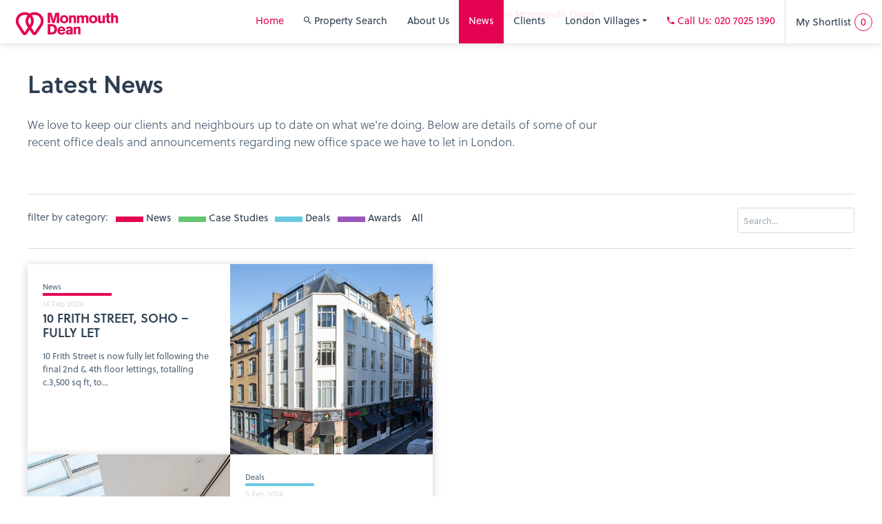

--- FILE ---
content_type: text/html; charset=utf-8
request_url: https://monmouthdean.com/news?page=1
body_size: 7389
content:
<!DOCTYPE html><html lang="en"><head><meta charset="UTF-8"><meta name="viewport" content="width=device-width, initial-scale=1.0, maximum-scale=1.0, user-scalable=no"><link rel="apple-touch-icon" sizes="57x57" href="/images/apple-touch-icon-57x57.png"><link rel="apple-touch-icon" sizes="60x60" href="/images/apple-touch-icon-60x60.png"><link rel="apple-touch-icon" sizes="72x72" href="/images/apple-touch-icon-72x72.png"><link rel="apple-touch-icon" sizes="76x76" href="/images/apple-touch-icon-76x76.png"><link rel="apple-touch-icon" sizes="114x114" href="/images/apple-touch-icon-114x114.png"><link rel="apple-touch-icon" sizes="120x120" href="/images/apple-touch-icon-120x120.png"><link rel="apple-touch-icon" sizes="144x144" href="/images/apple-touch-icon-144x144.png"><link rel="apple-touch-icon" sizes="152x152" href="/images/apple-touch-icon-152x152.png"><link rel="apple-touch-icon" sizes="180x180" href="/images/apple-touch-icon-180x180.png"><link rel="icon" type="image/png" href="/images/favicon-32x32.png" sizes="32x32"><link rel="icon" type="image/png" href="/images/favicon-194x194.png" sizes="194x194"><link rel="icon" type="image/png" href="/images/android-chrome-192x192.png" sizes="192x192"><link rel="icon" type="image/png" href="/images/favicon-16x16.png" sizes="16x16"><link rel="manifest" href="/images/manifest.json"><link rel="mask-icon" href="/images/safari-pinned-tab.svg" color="#666666"><meta name="msapplication-TileColor" content="#ffffff"><meta name="msapplication-TileImage" content="/images/mstile-144x144.png"><meta name="theme-color" content="#ffffff"><title>Office London | News of Lettings | Offices To Rent In London </title><link rel="stylesheet" href="/dist/css/styles.css" media="screen"/><link rel="stylesheet" href="/dist/css/print.css" media="print"/><script>(function(i,s,o,g,r,a,m){i['GoogleAnalyticsObject']=r;i[r]=i[r]||function(){(i[r].q=i[r].q||[]).push(arguments)},i[r].l=1*new Date();a=s.createElement(o),m=s.getElementsByTagName(o)[0];a.async=1;a.src=g;m.parentNode.insertBefore(a,m)})(window,document,'script','https://www.google-analytics.com/analytics.js','ga');ga('create', 'UA-90925839-1', 'auto');ga('send', 'pageview');</script></head><body><div class="overlay hide-on-load" id="overlay"></div><nav class="primary-nav"><a href="/" class="primary-nav__logo"><img src="/images/MonmouthDean_2016_Red.svg" alt="Monmouth Dean"></a><ul class="primary-nav__list"><li><a href="/">Home</a></li><li><a href="/property-list"><i class="ion-android-search"></i> Property Search</a></li><li><a href="/about/">About Us</a></li><li><a href="/news">News</a></li><li><a href="/clients/">Clients</a></li><li id="dropdown-button"><a href="#" onclick="event.preventDefault();">London Villages <i class="ion-android-arrow-dropdown"></i></a><ul id="dropdown" class="dropdown"><li><a href="/area/soho-offices-to-rent/">Soho</a></li><li><a href="/area/mayfair-offices/">Mayfair</a></li><li><a href="/area/noho-office-space/">Noho </a></li><li><a href="/area/stjames-office-space/">St James’s</a></li><li><a href="/area/kingscross-office-space/">Kings Cross</a></li><li><a href="/area/covent-garden-offices/">Covent Garden</a></li><li><a href="/area/holborn-office-space/">Holborn</a></li><li><a href="/area/noho-fitzrovia-office-space/">Fitzrovia</a></li><li><a href="/area/victoria-office-space/">Victoria</a></li><li><a href="/area/bloomsbury-offices/">Bloomsbury </a></li><li><a href="/area/clerkenwell-space/">Clerkenwell</a></li><li><a href="/area/shoreditch-office-space/">Shoreditch</a></li><li><a href="/area/camden-offices/">Camden</a></li></ul></li><li><a href="tel:02070251390" class="text-red"><i class="ion-android-call"></i> <span class="hidden-md">Call Us</span>: 020 7025 1390</a></li><li class="shortlist"><a href="#" onclick="event.preventDefault();toggleShortlist();">My Shortlist<span class="shortlist__badge __short_list_count">0</span></a></li></ul><div class="button_container" id="toggle"><span class="top"></span><span class="middle"></span><span class="bottom"></span></div></nav><div style="padding-top: 100px;" class="container"><section><div class="blog-intro"><h1>Latest News</h1><p>We love to keep our clients and neighbours up to date on what we're doing. Below are details of some of our recent office deals and announcements regarding new office space we have to let in London.<br><br></p></div><div class="blog-bar">filter by category:<ul class="blog-bar__list"><li><a href="?category=news"><span class="blog-bar__block blog-bar__block--red"></span> News</a></li><li><a href="?category=case-studies"><span class="blog-bar__block blog-bar__block--yellow"></span> Case Studies</a></li><li><a href="?category=deals"><span class="blog-bar__block blog-bar__block--blue"></span> Deals</a></li><li><a href="?category=awards"><span class="blog-bar__block blog-bar__block--purple"></span> Awards</a></li><li><a href="/news"> All</a></li></ul><form method="GET" class="blog-bar__search"><input type="text" name="q" value="" placeholder="Search..."></form></div><div class="grid"><div class="grid-sizer"></div><div class="gutter-sizer"></div><div class="post-square post-square--sml grid-item"><img src="/files/ORm5QpqCz1ho4T0i/_WRD5224%20WEB.jpg?width=900&height=900" alt="image"><div class="post-square__inner"><span class="post-square__cat-label">News</span><div class="category-bar category-bar--red" ></div><small>14 Feb 2024</small><h2><a href="/news/10-frith-street-soho-fully-let?q=&category=">10 FRITH STREET, SOHO – FULLY LET </a></h2><p>10 Frith Street is now fully let following the final 2nd &amp; 4th floor lettings, totalling c.3,500 sq ft, to...</p></p></div></div><div class="post-square post-square--sml grid-item"><img src="/files/ORcUgpqCz1ho4T0L/pos_330_14984.jpg?width=900&height=900" alt="image"><div class="post-square__inner"><span class="post-square__cat-label">Deals</span><div class="category-bar category-bar--blue" ></div><small>5 Feb 2024</small><h2><a href="/news/8-12-leeke-street-ground-floor-blink-and-you-ll-miss-it?q=&category=">8-12 LEEKE STREET, KING&#39;S CROSS - GROUND FLOOR LET! </a></h2><p>On behalf of the Landlord, Monmouth Dean are thrilled to have recently let the ground floor of 8-12 Leeke Stre...</p></p></div></div><div class="post-square post-square--sml grid-item"><img src="/files/ORcdnKqCz1ho4T0Q/IMG_4224%20(1).jpg?width=900&height=900" alt="image"><div class="post-square__inner"><span class="post-square__cat-label">News</span><div class="category-bar category-bar--red" ></div><small>1 Feb 2024</small><h2><a href="/news/fantastic-launch-of-the-market-exchange-covent-garden?q=&category=">FANTASTIC LAUNCH OF THE MARKET EXCHANGE, COVENT GARDEN! </a></h2><p>Monmouth Dean and John D Wood were pleased to launch the remaining floor available at The Market Exchange, 8-1...</p></p></div></div><div imgUrl="/files/ORcRt4qCz1ho4T0K/13ebae1285a2e8c3eacb9be27e5cad34-Smart%20UK%20House11.jpg?width=1000&height=800"style="background:/files/ORcRt4qCz1ho4T0K/13ebae1285a2e8c3eacb9be27e5cad34-Smart UK House11.jpg" class="post-square post-square--xl grid-item post-square--deals grid-item--width2"><div class="post-square__inner"><span class="post-square__cat-label" >Deals</span><div class="category-bar category-bar--blue" ></div><small>25 Jan 2024</small><h2><a href="/news/another-successful-letting-in-fitzrovia-1?q=&category=">ANOTHER SUCCESSFUL LETTING IN FITZROVIA </a></h2><p><a href="/news/another-successful-letting-in-fitzrovia-1?q=&category=" class="btn">Read full story</a></p></div></div><div class="post-square post-square--sml grid-item"><img src="/files/ORhva4qCz1ho4T0f/uk.jpg?width=900&height=900" alt="image"><div class="post-square__inner"><span class="post-square__cat-label">News</span><div class="category-bar category-bar--red" ></div><small>9 Nov 2023</small><h2><a href="/news/we-have-lift-off-at-uk-house?q=&category=">UK HOUSE LAUNCH SUCCESS! </a></h2><p>Monmouth Dean, along with our joint agents BH2 &amp; Newmark, are thrilled to report a hugely successful launc...</p></p></div></div><div class="post-square post-square--sml grid-item"><img src="/files/ORhs1KqCz1ho4T0b/Morey-Smith_16-Hanover-Street_London_©HuftonCrow_019_EDIT-crop-scaled-1796x0-c-default.jpg?width=900&height=900" alt="image"><div class="post-square__inner"><span class="post-square__cat-label">Deals</span><div class="category-bar category-bar--blue" ></div><small>22 Sep 2023</small><h2><a href="/news/mayfair-monopoly-deal?q=&category=">7TH FLOOR, 16 HANOVER STREET, MAYFAIR </a></h2><p>Monmouth Dean are pleased to announce the acquisition of the 7th floor of 16 Hanover Street, Mayfair on behalf...</p></p></div></div><div class="post-square post-square--sml grid-item"><img src="/files/O0ghBKZwnebzkMQl/OL-London&Argyll-4GoldenSq-15.jpg?width=900&height=900" alt="image"><div class="post-square__inner"><span class="post-square__cat-label">Deals</span><div class="category-bar category-bar--blue" ></div><small>8 Jun 2023</small><h2><a href="/news/in-the-bag-for-marc-jacobs?q=&category=">IN THE BAG FOR MARC JACOBS! </a></h2><p>Global fashion company, Marc Jacobs, has recently signed to take the 3rd and 4th floors of 4 Golden Square, So...</p></p></div></div><div class="post-square post-square--sml grid-item"><img src="/files/N2srAElPO0wzsQpH/MD-15GoldenSq-46.jpg?width=900&height=900" alt="image"><div class="post-square__inner"><span class="post-square__cat-label">Deals</span><div class="category-bar category-bar--blue" ></div><small>27 Aug 2022</small><h2><a href="/news/interesting-times?q=&category=">INTERESTING TIMES </a></h2><p>There are a considerable amount of topics that can be discussed at the moment, from domestic or geo-political ...</p></p></div></div><div class="post-square post-square--sml grid-item"><img src="/files/L77AilLN6--4_jas/Frith_Street_10_Web_4.JPG?width=900&height=900" alt="image"><div class="post-square__inner"><span class="post-square__cat-label">Deals</span><div class="category-bar category-bar--blue" ></div><small>28 Feb 2022</small><h2><a href="/news/student-housing-company-expand-in-soho?q=&category=">AWARD WINNING STUDENT HOUSING COMPANY EXPAND IN SOHO </a></h2><p>We are pleased to announce the letting of the 1st floor at 10 Frith Street, Soho on behalf of the landlord. Th...</p></p></div></div><div class="stamp stamp1 sm-feeds"><a class="twitter-timeline" data-lang="en" data-tweet-limit="1" href="https://twitter.com/MonmouthDean">Tweets by Monmouth Dean</a>&nbsp;<iframe src="https://www.linkedin.com/embed/feed/update/urn:li:share:6650399926222237696" height="667" width="504" frameborder="0" allowfullscreen="" title="Embedded post"></iframe></div></div></section><div class="post__footer"><section class="container" id="paginationContent"><ul class="pagination"><li class="active"><a href="/news?page=1">1</a> &nbsp; </li><li class=""><a href="/news?page=2">2</a> &nbsp; </li><li class=""><a href="/news?page=3">3</a> &nbsp; </li><li class=""><a href="/news?page=4">4</a> &nbsp; </li><li class=""><a href="/news?page=5">5</a> &nbsp; </li><li class=""><a href="/news?page=6">6</a> &nbsp; </li><li class=""><a href="/news?page=7">7</a> &nbsp; </li><li class=""><a href="/news?page=8">8</a> &nbsp; </li><li class=""><a href="/news?page=9">9</a> &nbsp; </li><li class=""><a href="/news?page=10">10</a> &nbsp; </li><li class=""><a href="/news?page=11">11</a> &nbsp; </li><li class=""><a href="/news?page=12">12</a> &nbsp; </li><li class=""><a href="/news?page=13">13</a> &nbsp; </li><li class=""><a href="/news?page=14">14</a> &nbsp; </li><li class=""><a href="/news?page=15">15</a> &nbsp; </li><li class=""><a href="/news?page=16">16</a> &nbsp; </li><li class=""><a href="/news?page=17">17</a> &nbsp; </li><li class=""><a href="/news?page=18">18</a> &nbsp; </li><li class=""><a href="/news?page=19">19</a> &nbsp; </li><li class=""><a href="/news?page=20">20</a> &nbsp; </li><li class=""><a href="/news?page=21">21</a> &nbsp; </li><li class=""><a href="/news?page=22">22</a> &nbsp; </li><li class=""><a href="/news?page=23">23</a> &nbsp; </li><li class=""><a href="/news?page=24">24</a> &nbsp; </li><li class=""><a href="/news?page=25">25</a> &nbsp; </li></ul></section></div></div><div id="menu-wrap" class="menu-wrap hide-on-load"><div class="my-shortlist"><div class="my-shortlist__grid"><span id="hide-menu" class="my-shortlist__close" onclick="closeShortlist()">close <i class="ion-android-close"></i></span><h2 class="h2">My Shortlist <span class="text-red"><span class="__short_list_count"></span> properties</span></h2><ul class="property-shortlist"><li><a href="#"><img src="https://placehold.it/65x65" alt="property-shortlist-thumbnail"><div class="property-shortlist__content"><h3>51 Great Marlborough Street, Soho, W1F 7JT<br></h3><p><span class="property-shortlist__size">4,472 - 13,971 sq ft</span><span class="property-shortlist__price">�26.00 psf pa</span></p><i class="ion-android-arrow-forward"></i></div></a></li></ul></div><div class="my-shortlist__footer"><div class="col-2"><h4 class="h4 text-red">Contact us for a viewing or <br>more information on 020 7025 1390</h4></div><div class="col-2"><p class="my-shortlist__cta"><a href="#" id="open-email" class="btn btn--secondary"><i class="ion-email"></i> Email My Shortlist</a>&nbsp;<a href="#" id="open-callb" class="btn btn--lg open-callb"><i class="ion-android-call"></i> Request a Call Back</a></p></div></div></div></div><a href="#" class="scrollup scrollup--fixed"><i class="ion-android-arrow-up"></i></a><a href="#" class="scrollup scrollup--perm"><i class="ion-android-arrow-up"></i></a><footer><div class="container"><div class="clearfix"><div class="footer__col footer__contact"><h4 class="h3">Contact Us</h4><ul class="ico-list--small"><li><i class="icon icon-phone-circ"></i> <a href="tel:02070251390">020 7025 1390</a></li><li><i class="icon icon-email-circ"></i> <a href="mailto:info@monmouthdean.com">info@monmouthdean.com</a></li><li><i class="icon icon-location-circ"></i> 36-40 Glasshouse Street, <br> Soho, London, W1B 5DL</li></ul></div><div class="footer__col footer__properties"><h4 class="h3">Property Searches</h4><ul class="section-two-rows"><li><a href="/property-list?area=L0ZAbOjTNV-5FAKX">Soho</a></li><li><a href="/property-list?area=L0ZB4djTNV-5FAKg">Notting Hill / Kensington</a></li><li><a href="/property-list?area=L0ZB68jTNV-5FAKh">Chelsea / Fulham</a></li><li><a href="/property-list?area=L0ZB7tjTNV-5FAKi">Clerkenwell / Shoreditch</a></li><li><a href="/property-list?area=L0ZB9djTNV-5FAKj">Farringdon</a></li><li><a href="/property-list?area=L0ZBAtjTNV-5FAKk">Other Areas</a></li><li><a href="/property-list?area=L0ZAg8jTNV-5FAK_">Mayfair / St James’s</a></li><li><a href="/property-list?area=L0ZAhdjTNV-5FAKa">The City</a></li><li><a href="/property-list?area=L0ZAy8jTNV-5FAKb">Kings Cross / Camden</a></li><li><a href="/property-list?area=L0ZAztjTNV-5FAKc">Marylebone / Paddington</a></li><li><a href="/property-list?area=L0ZAd8jTNV-5FAKY">Noho / Fitzrovia</a></li><li><a href="/property-list?area=L0ZB0OjTNV-5FAKd">Holborn / Bloomsbury</a></li><li><a href="/property-list?area=L0ZB38jTNV-5FAKf">Southwark / Waterloo</a></li><li><a href="/property-list?area=L0ZAedjTNV-5FAKZ">Covent Garden</a></li><li><a href="/property-list?area=L0ZB1tjTNV-5FAKe">Victoria / Pimlico</a></li></ul></div><div class="footer__col footer__news"><h4 class="h3">About Us</h4><ul><li><a href="/about/">Meet The Team</a></li><li><a href="/history">Company History</a></li></ul><h4 class="h3">News</h4><ul><li><a href="/news?category=news">News</a></li><li><a href="/news?category=deals">Deals</a></li><li><a href="/news?category=case-studies">Case Studies</a></li></ul></div><div class="footer__col footer__connect "><h4 class="h3">Connect</h4><ul ><li><a href="https://www.facebook.com/MonmouthDean/" target="_blank" class="circle-cta circle-cta--light"><div class="circle-cta__icon"><i class="ion-social-facebook"></i></div></a></li><li><a href="https://twitter.com/#!/MonmouthDean" target="_blank" class="circle-cta circle-cta--light"><div class="circle-cta__icon"><i class="ion-social-twitter"></i></div></a></li><li><a href="http://www.linkedin.com/company/monmouth-dean" target="_blank" class="circle-cta circle-cta--light"><div class="circle-cta__icon"><i class="ion-social-linkedin"></i></div></a></li><li><a href="https://www.instagram.com/monmouthdean/" target="_blank" class="circle-cta circle-cta--light"><div class="circle-cta__icon"><i class="ion-social-instagram"></i></div></a></li></ul></div></div><div class="footer__terms"><p><strong>All properties displayed are subject to contract.</strong> Applicants are advised to make their own enquires in respect of all rates payable to local authorities and taxes. We recommend you see <a href="http://www.voa.gov.uk">www.voa.gov.uk</a> for further information. None of the systems or services in the property have been tested by us to check they are in working order. Interested parties may wish to make their own investigations. All other information provided is for guide purposes and cannot be relied upon.</p><p class="copyright-par">&copy; 2018-26 Monmouth Dean. All rights reserved. <a href="/privacy-policy">Privacy Policy</a></p><p class="footer__jyst">Site by <a href="http://jyst.uk/" target="_blank"><img src="/images/LOGO-jyst-white.svg" width="48" height="33" alt="Digital Creative Agency Jyst"></a></p></div></div></footer><div id="modal-1" class="modal__overlay"><div class="modal"><div class="sendingEmail" style="display:none;">Sending...</div><div id="close-email" class="modal__close"><i class="ion-android-close"></i></div><div class="modal__content"></div></div></div><div id="modal-2" class="modal__overlay"><div class="modal"><div class="sendingEmail" style="display:none;">Sending...</div><div id="close-callb" class="modal__close"><i class="ion-android-close"></i></div><div class="modal__content"><h2 class="h2"><i class="text-red ion-android-call"></i> Call me back</h2><p>Please fill out your contact details below and a member of our team will call you back regarding your properties. </p><form class="mailForm" action=""><label for="">Full name:</label><input type="text" id="mailFormFullName" name="fullname" placeholder="Your Name..."><label for="">Phone number:</label><input type="tel" id="mailFormPhone" name="phone" placeholder="Your Phone Number..."><p class="text-right"><button type="submit">Request Call Back</button></p></form></div></div></div><script src="https://use.typekit.net/sfs1ufm.js"></script><script>try{Typekit.load({ async: true });}catch(e){}</script><script src="/js/main.min.js"></script><script>$('#toggle').click(function() {$(this).toggleClass('toggle--active');$('#overlay').toggleClass('overlay--open');$('.primary-nav__list').toggleClass('primary-nav__list--open');});$(function() {FastClick.attach(document.body);});</script><script>$(function() {$('#open-email').click(function(e){$(".modal__content").html('<h2 class="h2"><i class="text-red ion-ios-email-outline"></i> Send My Shortlist</h2>\<p>Please fill out your contact details below to receive your property shortlist via Email.</p>\<form id="mailFormLayout" action="">\<label for="">Full name:</label>\<input type="text" id="mailFormFullName" placeholder="Your Name..." required>\<label for="">Company name:</label>\<input type="text" id="mailFormCo" placeholder="Company...">\<label for="">Email:</label>\<input type="email" id="mailFormEmail" placeholder="example@domain.com..." required>\<p class="text-right">\<button type="submit" >Email My Shortlist</button>\</p>\</form>');$('#modal-1').addClass('is-open');return false;});$('.open-callb').click(function(){$(".modal__content").html('<h2 class="h2"><i class="text-red ion-android-call"></i> Call me back</h2>\<p>Please fill out your contact details below and a member of our team will call you back regarding the properties you have selected.</p>\<form id="mailFormLayout" action="" prop_page_triger='+$(this).hasClass("prop_callback")+'>\<label for="">Full name:</label>\<input type="text" id="mailFormFullName" name="fullname" placeholder="Your Name..." required>\<label for="">Company:</label>\<input type="text" id="mailFormCo" name="company" placeholder="Company..." >\<label for="">Phone number:</label>\<input type="tel" id="mailFormPhone" name="phone" placeholder="Your Phone Number..." required>\<p class="text-right">\<button type="submit">Request a Call Back</button>\</p>\</form>');$('#modal-1').addClass('is-open');return false;});$('#close-email').click(function(){$('#modal-1').removeClass('is-open');setTimeout(function(){$(".modal__content").show();$(".sendingEmail").hide();}, 1000);});});$(function() {$('#dropdown-button').click(function(){$(this).toggleClass('dropdown--active');$('#dropdown').toggleClass('dropdown--open');});});</script><script src="https://unpkg.com/packery@2.1/dist/packery.pkgd.min.js"></script><script src="https://cdnjs.cloudflare.com/ajax/libs/fetch/2.0.2/fetch.js"></script> <script src="https://cdnjs.cloudflare.com/ajax/libs/bluebird/3.3.4/bluebird.min.js"></script> <script>window.twttr = (function(d, s, id) {var js, fjs = d.getElementsByTagName(s)[0],t = window.twttr || {};if (d.getElementById(id)) return t;js = d.createElement(s);js.id = id;js.src = "https://platform.twitter.com/widgets.js";fjs.parentNode.insertBefore(js, fjs);t._e = [];t.ready = function(f) {t._e.push(f);};return t;}(document, "script", "twitter-wjs"));twttr.ready(function (twttr) {twttr.events.bind('loaded', function (event) {$('.grid').packery({itemSelector: '.grid-item',gutter: '.gutter-sizer',rowHeight: '.grid-sizer',percentPosition: true,stamp: '.stamp'});});});</script><script>$(document).ready(function () {$('#overlay').removeClass("hide-on-load");$('#menu-wrap').removeClass("hide-on-load");$(window).scroll(function () {if ($(this).scrollTop() > 200) {$('.scrollup--fixed').addClass("fadeIn");$('.scrollup--fixed').removeClass("fadeOut");} else {$('.scrollup--fixed').addClass("fadeOut");$('.scrollup--fixed').removeClass("fadeIn");}});$('.scrollup').click(function () {$("html, body").animate({scrollTop: 0}, 600);return false;});$(document).on("submit", "#mailFormLayout",  function( e ) {e.preventDefault();var props = loadCookie();var fullName = $("#mailFormFullName").val();var email = $("#mailFormEmail").val();var comapny = $("#mailFormCo").val();var phone = $("#mailFormPhone").val();var prop_page_triger = $(this).attr("prop_page_triger");var propsIds = [];if(props.length == 0 && typeof prop_page_triger === "undefined" ) {$(".modal__content").hide();$(".sendingEmail").show();$(".sendingEmail").text("Mail is not sent because your shortlist is empty!");return;}if(prop_page_triger === "true"){propsIds.push($(".prop_callback").attr("propertyid"));}if(props.length > 0 && prop_page_triger !== "true"){propsIds = props.map(function(obj){return obj.id;});}var data = {fullName: fullName, email: email, phone: phone, propsIds: propsIds, comapny: comapny};$(".modal__content").hide();$(".sendingEmail").text("Sending...");$(".sendingEmail").show();fetch('/mail',{method: "post",body: JSON.stringify(data),headers: new Headers({'Content-Type': 'application/json',Accept: 'application/json',})}).then(function(res) {if(res.ok && res.status == 200) {if(prop_page_triger !== "true"){Cookies.set('_md_props', []);document.cookie = "_md_props=;expires=Thu, 01 Jan 1970 00:00:00 GMT";window.clearShortlist();$(".__short_list_count").text("0");$(".shortlist__badge __short_list_count").text("0");$(".property-shortlist").html('<p>You currently have no properties added to your shortlist. <a href="/property-list">Click here</a> to view our Property Listings.</p>');window.toggleShortlist();}$(".sendingEmail").text("Mail sent successfully!");} else {$(".sendingEmail").text("Something went wrong. Please try again later.")}}).catch(function(error) {$(".sendingEmail").text("Something went wrong. Please try again later.");});return false;})});$(document).ready(function() {$(".team__hover-text").lettering('words');if(window.location.pathname === "/"){$('nav ul li a[href="/"]').addClass('active');}else{$('nav ul li a[href="/"]').removeClass('active');}});function loadCookie(){return (Cookies.get('_md_props') == null) ? 0 : (JSON.parse(Cookies.get('_md_props')));}</script><script>$(function() {$( ".post-square.post-square--xl" ).each(function( index ) {var imgUrl = $(this).attr("imgUrl");$(this).css("background", "url("+imgUrl+") top left no-repeat");});})</script></body></html>

--- FILE ---
content_type: text/css; charset=UTF-8
request_url: https://monmouthdean.com/dist/css/styles.css
body_size: 31285
content:
/*! normalize.css v4.1.1 | MIT License | github.com/necolas/normalize.css */html{font-family:sans-serif;-ms-text-size-adjust:100%;-webkit-text-size-adjust:100%}body{margin:0}article,aside,details,figcaption,figure,footer,header,main,menu,nav,section,summary{display:block}audio,canvas,progress,video{display:inline-block}audio:not([controls]){display:none;height:0}progress{vertical-align:baseline}template,[hidden]{display:none}a{background-color:transparent;-webkit-text-decoration-skip:objects}a:active,a:hover{outline-width:0}abbr[title]{border-bottom:none;text-decoration:underline;-webkit-text-decoration:underline dotted;text-decoration:underline dotted}b,strong{font-weight:inherit}b,strong{font-weight:bolder}dfn{font-style:italic}h1{font-size:2em;margin:0.67em 0}mark{background-color:#ff0;color:#000}small{font-size:80%}sub,sup{font-size:75%;line-height:0;position:relative;vertical-align:baseline}sub{bottom:-0.25em}sup{top:-0.5em}img{border-style:none}svg:not(:root){overflow:hidden}code,kbd,pre,samp{font-family:monospace, monospace;font-size:1em}figure{margin:1em 40px}hr{box-sizing:content-box;height:0;overflow:visible}button,input,select,textarea{font:inherit;margin:0}optgroup{font-weight:bold}button,input{overflow:visible}button,select{text-transform:none}button,html [type="button"],[type="reset"],[type="submit"]{-webkit-appearance:button}button::-moz-focus-inner,[type="button"]::-moz-focus-inner,[type="reset"]::-moz-focus-inner,[type="submit"]::-moz-focus-inner{border-style:none;padding:0}button:-moz-focusring,[type="button"]:-moz-focusring,[type="reset"]:-moz-focusring,[type="submit"]:-moz-focusring{outline:1px dotted ButtonText}fieldset{border:1px solid #c0c0c0;margin:0 2px;padding:0.35em 0.625em 0.75em}legend{box-sizing:border-box;color:inherit;display:table;max-width:100%;padding:0;white-space:normal}textarea{overflow:auto}[type="checkbox"],[type="radio"]{box-sizing:border-box;padding:0}[type="number"]::-webkit-inner-spin-button,[type="number"]::-webkit-outer-spin-button{height:auto}[type="search"]{-webkit-appearance:textfield;outline-offset:-2px}[type="search"]::-webkit-search-cancel-button,[type="search"]::-webkit-search-decoration{-webkit-appearance:none}::-webkit-input-placeholder{color:inherit;opacity:0.54}::-webkit-file-upload-button{-webkit-appearance:button;font:inherit}html{box-sizing:border-box}*,*::after,*::before{box-sizing:inherit}button,[type='button'],[type='reset'],[type='submit'],.btn{-webkit-appearance:none;-moz-appearance:none;appearance:none;background-color:#E40253;border:1px solid #E40253;border-radius:3px;color:#fff;cursor:pointer;display:inline-block;font-family:"soleil",sans-serif;font-size:.9em;-webkit-font-smoothing:antialiased;font-weight:600;line-height:1.5;padding:.5rem 1rem;text-align:center;text-decoration:none;transition:background-color 150ms ease,border-color 150ms ease;-webkit-user-select:none;-moz-user-select:none;user-select:none;white-space:nowrap}button:hover,button:focus,[type='button']:hover,[type='button']:focus,[type='reset']:hover,[type='reset']:focus,[type='submit']:hover,[type='submit']:focus,.btn:hover,.btn:focus{background-color:#b60242;border-color:#b60242;color:#fff}button:disabled,[type='button']:disabled,[type='reset']:disabled,[type='submit']:disabled,.btn:disabled{cursor:not-allowed;opacity:0.5}button:disabled:hover,[type='button']:disabled:hover,[type='reset']:disabled:hover,[type='submit']:disabled:hover,.btn:disabled:hover{background-color:#E40253}.btn--link{@expand %btn;background:transparent;border:transparent}.btn--link:hover{background:transparent;border:transparent}.btn i{vertical-align:middle}.btn--default{border:1px solid #dedede;border-radius:3px;color:#506377;background-color:transparent;transition:all 150ms ease}.btn--default:hover,.btn--default:focus{background-color:transparent;border-color:#E40253;color:#E40253}.btn--secondary{border:1px solid #E40253;background-color:transparent;color:#E40253}.btn--secondary:hover,.btn--secondary:focus{background-color:#E40253;color:#fff}.btn--inverse{border-color:white;background-color:transparent;color:white;transition:all 150ms ease}.btn--inverse:hover,.btn--inverse:focus{background-color:rgba(0,0,0,0.5);border-color:white;color:white}.btn--dark{border-color:white;background-color:rgba(0,0,0,0.5);color:white;transition:all 150ms ease}.btn--dark:hover,.btn--dark:focus{background-color:rgba(0,0,0,0.7);border-color:white;color:white}.hero__btn i:before{transform:translateZ(0);transition-duration:0.1s;transition-property:transform;transition-timing-function:ease-out}.hero__btn:hover i:before{transform:translateX(4px)}.mr-2{margin-right:20px}.light-font{font-weight:300;font-size:16px;vertical-align:middle;margin-left:10px;margin-right:10px}.btn-search_new{font-size:14px !important;vertical-align:text-bottom !important}fieldset{background-color:transparent;border:1px solid #506377;margin:0;padding:1.5em}legend{font-weight:600;margin-bottom:.375em;padding:0}label{display:block;font-weight:400;margin-bottom:.375em}input,select,textarea{display:block;font-family:"soleil",sans-serif;font-size:.9em}[type='color'],[type='date'],[type='datetime'],[type='datetime-local'],[type='email'],[type='month'],[type='number'],[type='password'],[type='search'],[type='tel'],[type='text'],[type='time'],[type='url'],[type='week'],input:not([type]),textarea{-webkit-appearance:none;-moz-appearance:none;appearance:none;background-color:#fff;border:1px solid #dedede;border-radius:3px;box-shadow:inset 0 1px 3px rgba(0,0,0,0.06);box-sizing:border-box;margin-bottom:.75em;padding:.5rem;transition:border-color 150ms ease;width:100%}[type='color']:hover,[type='date']:hover,[type='datetime']:hover,[type='datetime-local']:hover,[type='email']:hover,[type='month']:hover,[type='number']:hover,[type='password']:hover,[type='search']:hover,[type='tel']:hover,[type='text']:hover,[type='time']:hover,[type='url']:hover,[type='week']:hover,input:not([type]):hover,textarea:hover{border-color:#b2b2b2}[type='color']:focus,[type='date']:focus,[type='datetime']:focus,[type='datetime-local']:focus,[type='email']:focus,[type='month']:focus,[type='number']:focus,[type='password']:focus,[type='search']:focus,[type='tel']:focus,[type='text']:focus,[type='time']:focus,[type='url']:focus,[type='week']:focus,input:not([type]):focus,textarea:focus{border-color:#506377;box-shadow:inset 0 1px 3px rgba(0,0,0,0.06),0 0 5px rgba(208,210,206,0.7);outline:none}[type='color']:disabled,[type='date']:disabled,[type='datetime']:disabled,[type='datetime-local']:disabled,[type='email']:disabled,[type='month']:disabled,[type='number']:disabled,[type='password']:disabled,[type='search']:disabled,[type='tel']:disabled,[type='text']:disabled,[type='time']:disabled,[type='url']:disabled,[type='week']:disabled,input:not([type]):disabled,textarea:disabled{background-color:#f2f2f2;cursor:not-allowed}[type='color']:disabled:hover,[type='date']:disabled:hover,[type='datetime']:disabled:hover,[type='datetime-local']:disabled:hover,[type='email']:disabled:hover,[type='month']:disabled:hover,[type='number']:disabled:hover,[type='password']:disabled:hover,[type='search']:disabled:hover,[type='tel']:disabled:hover,[type='text']:disabled:hover,[type='time']:disabled:hover,[type='url']:disabled:hover,[type='week']:disabled:hover,input:not([type]):disabled:hover,textarea:disabled:hover{border:1px solid #dedede}[type='color']::-moz-placeholder, [type='date']::-moz-placeholder, [type='datetime']::-moz-placeholder, [type='datetime-local']::-moz-placeholder, [type='email']::-moz-placeholder, [type='month']::-moz-placeholder, [type='number']::-moz-placeholder, [type='password']::-moz-placeholder, [type='search']::-moz-placeholder, [type='tel']::-moz-placeholder, [type='text']::-moz-placeholder, [type='time']::-moz-placeholder, [type='url']::-moz-placeholder, [type='week']::-moz-placeholder, input:not([type])::-moz-placeholder, textarea::-moz-placeholder{color:#506377}[type='color']::placeholder,[type='date']::placeholder,[type='datetime']::placeholder,[type='datetime-local']::placeholder,[type='email']::placeholder,[type='month']::placeholder,[type='number']::placeholder,[type='password']::placeholder,[type='search']::placeholder,[type='tel']::placeholder,[type='text']::placeholder,[type='time']::placeholder,[type='url']::placeholder,[type='week']::placeholder,input:not([type])::placeholder,textarea::placeholder{color:#506377}textarea{resize:vertical}[type="checkbox"],[type="radio"]{display:inline;margin-right:.375em}[type="file"]{margin-bottom:.75em;width:100%}select{margin-bottom:.75em;width:100%}html{box-sizing:border-box}*,*::before,*::after{box-sizing:inherit}html,body{height:100%}.container,.wrapper{max-width:1200px;margin-left:auto;margin-right:auto}.container::after,.wrapper::after{clear:both;content:"";display:block}@media only screen and (max-width: 1200px){.container,.wrapper{padding-left:.75em;padding-right:.75em}}@media only screen and (max-width: 1200px){.container--borderless,.wrapper--borderless{padding-left:0;padding-right:0}}.main-content{padding-top:6em}@media screen and (max-width: 767px){.hidden-mobile{display:none}}@media screen and (min-width: 768px) and (max-width: 1023px){.hidden-tablet{display:none}}@media screen and (min-width: 1024px){.hidden-desktop{display:none}}.visible-desktop{display:none}@media screen and (min-width: 1024px){.visible-desktop{display:block}}.visible-tablet{display:none}@media screen and (min-width: 768px) and (max-width: 1023px){.visible-tablet{display:block}}.visible-mobile{display:none}@media screen and (max-width: 767px){.visible-mobile{display:block}}.float-right{float:right}.hide-on-load{display:none}ul,ol{list-style-type:none;margin:0;padding:0}dl{margin:0}dt{font-weight:600;margin:0}dd{margin:0}ul.default,.property-details__info ul{list-style-type:none;padding-left:20px;position:relative}ul.default li:before,.property-details__info ul li:before{content:"–";margin-left:-20px;position:absolute;color:#E40253}ol.default{list-style-type:decimal}ul.default,ol.default{margin-bottom:1rem}.address-list li{padding:.375em 0;padding-left:0px}.address-list li i{float:left;width:35px;margin-left:-20px;margin-top:0px;font-size:24px}@media screen and (max-width: 767px){.address-list li{padding-left:20px}}@media screen and (min-width: 1024px){.address-list li{padding-left:20px}}.awards-list{padding-top:.75em}.awards-list li{display:inline-block;width:153px;height:68px;margin-right:10px}.awards-list li img{width:100%;height:auto}.awards-block{display:table;padding:1.5em 0;vertical-align:middle;margin:.75em auto;width:80%;border-bottom:1px solid #ededed}.awards-block li{width:auto;display:table-cell;text-align:center;margin:0 5px}.awards-block li img{max-width:153px;width:100%;auto:68px}.ico-list--small li{padding-left:0px;word-wrap:break-word}@media screen and (max-width: 767px){.ico-list--small li{padding-left:0}}.ico-list--small i{float:left;width:35px;margin-left:0px;margin-top:0px;font-size:24px}@media screen and (max-width: 767px){.ico-list--small i{display:block;margin-bottom:15px}}@media screen and (min-width: 768px) and (max-width: 1023px){.ico-list--small i{float:none;display:block;clear:both}}@media screen and (max-width: 767px){.ico-list--small i{float:none;margin-left:0;width:auto}}figure{margin:0}img,picture{margin:0;max-width:100%}table{border-collapse:collapse;margin:.75em 0;table-layout:fixed;width:100%}th{border-bottom:1px solid #a7a7a7;font-weight:600;padding:.75em 0;text-align:left}td{border-bottom:1px solid #DDDEDB;padding:.75em 0}tr,td,th{vertical-align:top}.table-minimal td,.table-minimal th{font-size:1em;border-bottom:1px dashed #ddd;padding:.375em 0}@media screen and (min-width: 1024px){.table--50 td:first-child,.table--50 th:first-child{width:50%}}@media screen and (min-width: 768px) and (max-width: 1023px){.table--50 td:first-child,.table--50 th:first-child{width:50%}}.table--areas{margin-top:0}.table--end tr:last-child td{border-bottom:none;padding-bottom:0}.label{font-size:.8rem;padding:.375em .75em;background:rgba(44,62,80,0.5);color:white;display:inline-block;line-height:1;border-radius:2px}.label-property{padding:.375em 0;color:#fd1c6d;text-transform:uppercase;letter-spacing:1px}body{color:#506377;font-family:"soleil",sans-serif;font-size:.9em;line-height:1.5;font-weight:400}h1,h2,h3,h4,h5,h6{color:#2c3e50;font-family:"soleil",sans-serif;font-size:1.25em;line-height:1.2;margin:0 0 .75em;font-weight:600}p{margin:0 0 1rem}a{color:#E40253;text-decoration:none;transition:color 150ms ease}a:active,a:focus,a:hover{color:#ab023e}hr{border-bottom:1px solid #dedede;border-left:0;border-right:0;border-top:0;margin:1.5em 0}strong{font-weight:700}em{font-weight:200}.h1,.container.about h1,.blog-intro h1,.grid-item--width2 h2{font-size:2.44141em}.h2,.container.about h2,.blog-intro h2{font-size:1.95312em}.h3,.container.about h3,.blog-intro h3{font-size:1.5625em}.h4{font-size:1.25em}.h5{font-size:1em}.h6{font-size:.8em}@media screen and (min-width: 768px) and (max-width: 1023px){.h1,.container.about h1,.blog-intro h1,.grid-item--width2 h2{font-size:1.5625em}.h2,.container.about h2,.blog-intro h2{font-size:1.5625em}.h3,.container.about h3,.blog-intro h3{font-size:1.25em}.h4{font-size:1.25em}.h5{font-size:1em}.h6{font-size:.8em}}@media screen and (max-width: 767px){body{font-size:.9rem}.h1,.container.about h1,.blog-intro h1,.grid-item--width2 h2{font-size:1.5625em}.h2,.container.about h2,.blog-intro h2{font-size:1.5625em}.h3,.container.about h3,.blog-intro h3{font-size:1.25em}.h4{font-size:1.25em}.h5{font-size:1em}.h6{font-size:.8em}}.blog-intro p{font-size:1.2em;width:90%;font-weight:300}@media screen and (min-width: 1024px){.blog-intro p{width:70%}}blockquote{font-size:1.2em;border-left:4px solid #E40253;margin:0;padding:0 0 0 1.5em;color:#E40253}.text-primary,.text-red{color:#E40253}.text-center{text-align:center}.text-right{text-align:right}.control{position:relative;display:inline-block;padding-left:1.5rem;color:#555;cursor:pointer;font-size:.9em}.control input{position:absolute;opacity:0;z-index:-1}.control-indicator{position:absolute;top:2px;left:0;display:block;width:1rem;height:1rem;line-height:1;color:#ddd;text-align:center;border:1px solid #999;background-color:#fff;background-size:50% 50%;background-position:center center;background-repeat:no-repeat;-webkit-user-select:none;-moz-user-select:none;user-select:none}.control input:focus ~ .control-indicator{border-color:#999}.control input:checked ~ .control-indicator{color:#E40253;background-color:#E40253;border-color:#E40253}.control input:active ~ .control-indicator{color:#E40253;background-color:#E40253}.checkbox .control-indicator{border-radius:.25rem}.checkbox input:checked ~ .control-indicator{background-image:url([data-uri])}.radio .control-indicator{border-radius:50%}.radio input:checked ~ .control-indicator{background-image:url([data-uri])}.control-x input:checked ~ .control-indicator{background-image:url([data-uri])}.control-dash input:checked ~ .control-indicator{background-image:url([data-uri])}.select{position:relative;display:inline-block;color:#555}.select select{display:inline-block;width:100%;margin:0;padding:0.5rem 1rem;padding-right:2.5rem;font-size:.9em;line-height:1.5;color:#555;background-color:#fff;border:1px solid #999;border-radius:.25rem;cursor:pointer;outline:0;-webkit-appearance:none;-moz-appearance:none;appearance:none}.select select:focus:-moz-focusring{color:transparent;text-shadow:0 0 0 #000}.select:after{position:absolute;top:50%;right:1rem;display:inline-block;content:"";width:0;height:0;margin-top:-.15rem;pointer-events:none;border-top:.35rem solid;border-right:.35rem solid transparent;border-bottom:.35rem solid transparent;border-left:.35rem solid transparent}.select select:focus{border-color:#E40253}.select select:active{color:#fff;background-color:#E40253}.select select::-ms-expand{display:none}@-moz-document url-prefix(){.select select{text-indent:0.01px;text-overflow:'';padding-right:1rem}.select option{background-color:#fff}}@media screen and (min-width: 0\0){.select select{z-index:1;padding:0.5rem 1rem}.select:after{z-index:5}.select:before{position:absolute;top:0;right:1rem;bottom:0;z-index:2;content:"";display:block;width:1.5rem;background-color:#eee}.select select:hover,.select select:focus,.select select:active{color:#555;background-color:#eee}}.file{position:relative;display:inline-block;cursor:pointer;font-size:.9em}.file input{min-width:14rem;margin:0;filter:alpha(opacity=0);opacity:0}.file-custom{position:absolute;top:0;right:0;left:0;z-index:5;padding:0.5rem 1rem;line-height:1.5;color:#555;background-color:#fff;border:1px solid #999;border-radius:.25rem}.file-custom:after{content:"Choose file..."}.file-custom:before{position:absolute;top:-.075rem;right:-.075rem;bottom:-.075rem;z-index:6;display:block;content:"Browse";padding:0.5rem 1rem;line-height:1.5;color:#555;background-color:#eee;border:1px solid #999;border-radius:0 .25rem .25rem 0}.file input:focus ~ .file-custom,.file input:focus ~ .file-custom:before{border-color:#E40253;color:#E40253}.progress{display:inline-block;height:1rem}.progress[value]{-webkit-appearance:none;-moz-appearance:none;appearance:none;border:0;color:#E40253}.progress[value]::-webkit-progress-bar{background-color:#eee;border-radius:.2rem}.progress[value]::-webkit-progress-value{background-color:#E40253;border-top-left-radius:.2rem;border-bottom-left-radius:.2rem}.progress[value="100"]::-webkit-progress-value{border-top-right-radius:.2rem;border-bottom-right-radius:.2rem}@-moz-document url-prefix(){.progress[value]{background-color:#eee;border-radius:.2rem}.progress[value]::-moz-progress-bar{background-color:#E40253;border-top-left-radius:.2rem;border-bottom-left-radius:.2rem}.progress[value="100"]::-moz-progress-bar{border-top-right-radius:.2rem;border-bottom-right-radius:.2rem}}@media screen and (min-width: 0\0){.progress{background-color:#eee;border-radius:.2rem}.progress-bar{display:inline-block;height:1rem;text-indent:-999rem;background-color:#E40253;border-top-left-radius:.2rem;border-bottom-left-radius:.2rem}.progress[width="100%"]{border-top-right-radius:.2rem;border-bottom-right-radius:.2rem}}.controls-stacked{margin:1rem 0}.controls-stacked .control,.controls-stacked .progress{display:block}.controls-stacked .control+.control,.controls-stacked .progress+.progress{margin-top:.5rem}.controls-inline{margin:1rem 0}.controls-inline .control{display:inline-block;height:1rem}.controls-inline .control+.control{margin-left:1rem}.property-list--list .come-in{transform:translateY(150px);animation:come-in 0.8s ease forwards}.property-list--list .come-in:nth-child(odd){animation-duration:0.6s}.property-list--list .come-in--already-visible{transform:translateY(0);animation:none}.fade-out{animation:fadeOut 300ms forwards}.fade-in{animation:fadeIn 300ms forwards}.fade-out2{animation:fadeOut 300ms forwards 100ms}.shortlist--active{animation:pulse 300ms forwards 100ms}@keyframes bounceIn{from,20%,40%,60%,80%,to{animation-timing-function:cubic-bezier(0.215, 0.61, 0.355, 1)}0%{opacity:0;transform:scale3d(0.3, 0.3, 0.3);background-color:transparent}20%{transform:scale3d(1.1, 1.1, 1.1);background-color:#E40253}40%{transform:scale3d(0.9, 0.9, 0.9);background-color:#E40253}60%{opacity:1;transform:scale3d(1.03, 1.03, 1.03);background-color:#E40253}80%{transform:scale3d(0.97, 0.97, 0.97);background-color:#E40253}to{opacity:1;transform:scale3d(1, 1, 1)}}.bounce-in{animation-duration:.75s;animation-fill-mode:both;animation-name:bounceIn}@keyframes come-in{to{transform:translateY(0)}}@keyframes fadeOut{0%{opacity:1;transform:scale(1)}100%{opacity:0;transform:scale(0)}}@keyframes fadeIn{0%{opacity:0;transform:scale(0)}100%{opacity:1;transform:scale(1)}}@keyframes heroFade{0%{opacity:0;transform:translateX(-10px)}100%{opacity:1;transform:translateX(0px)}}@keyframes dropDown{0%{opacity:0}100%{opactity:1}}.property-list--hidden{display:none}.property-map{width:100%;height:70vh;display:flex;flex-flow:column;background:#ddd;display:display;position:absolute;left:-10000px}.property-map--visible{width:100%;height:70vh;display:block;flex-flow:column;background:#ddd;position:relative;left:0}.property-list--grid{max-width:1200px;margin-left:auto;margin-right:auto}.property-list--grid::after{clear:both;content:"";display:block}.property-list--grid>li{width:100%;background:white;box-shadow:0 2px 14px rgba(0,0,0,0.15);border:1px solid #ddd;margin-bottom:1.2em}@media screen and (min-width: 1024px){.property-list--grid>li{float:left;display:block;margin-right:1.87413%;width:23.5944%}.property-list--grid>li:last-child{margin-right:0}.property-list--grid>li:nth-child(4n){margin-right:0}.property-list--grid>li:nth-child(4n+1){clear:left}}@media screen and (min-width: 768px) and (max-width: 1023px){.property-list--grid>li{float:left;display:block;margin-right:2.83779%;width:22.87166%}.property-list--grid>li:last-child{margin-right:0}.property-list--grid>li:nth-child(4n){margin-right:0}.property-list--grid>li:nth-child(4n+1){clear:left}}@media screen and (max-width: 767px){.property-list--grid>li{float:left;display:block;margin-right:2.83779%;width:48.5811%}.property-list--grid>li:last-child{margin-right:0}.property-list--grid>li:nth-child(2n){margin-right:0}.property-list--grid>li:nth-child(2n+1){clear:left}}.property-list__image{background:#E40253;position:relative;-webkit-backface-visibility:hidden;transition:all .3s ease-in-out .1s}.property-list__image a{overflow:hidden;display:block;-webkit-backface-visibility:hidden}.property-list__image:after{font-weight:200;content:'view';color:white;position:absolute;top:.75em;left:.75em;opacity:0}@media screen and (min-width: 1024px){.property-list__image:hover{transition:all .3s ease-in-out .1s;background:#E40253}.property-list__image:hover:after{transition:all .3s ease-in-out .1s;opacity:1}.property-list__image:hover img{transition:all .3s ease-in-out .1s;opacity:.2}}.property-list__image img{-webkit-backface-visibility:hidden;transition:opacity .3s ease-in-out .1s;width:100%;height:auto;display:block}@media screen and (min-width: 768px) and (max-width: 1023px){.property-list--grid .property-list__link span{display:none}}.property-list__label{background:rgba(44,62,80,0.8)}@media screen and (min-width: 1024px){.property-list__label{position:absolute;top:-10px;left:-75%}}@media screen and (min-width: 768px) and (max-width: 1023px){.property-list__label{position:absolute;top:20px;left:-64%}}@media screen and (max-width: 767px){.property-list__label{font-size:11px;padding:5px}}.property-list--grid .property-list__label{background:rgba(44,62,80,0.5)}@media screen and (min-width: 1024px){.property-list--grid .property-list__label{position:absolute;top:-30px;left:10px}}@media screen and (min-width: 768px) and (max-width: 1023px){.property-list--grid .property-list__label{position:absolute;top:-30px;left:10px}}@media screen and (max-width: 767px){.property-list--grid .property-list__label{position:absolute;top:-30px;left:10px}}.property-list__hover-cta{position:absolute;right:.75em;top:.75em;line-height:36px;font-size:1.5625em;display:block;width:40px;height:40px;text-align:center;border:1px solid white;border-radius:40px;color:white;cursor:pointer;transform-origin:center center;transition:transform .3s ease-in-out .1s}.property-list__hover-cta i{display:inline;width:22px 22px}.property-list__hover-cta:hover{background:rgba(0,0,0,0.3);border-color:#E40253;transform:scale(1.2) rotate(90deg)}@media screen and (max-width: 767px){.property-list__hover-cta{display:none}}.property-list__hover-cta a{display:block;width:100%;text-align:center;font-size:10px;letter-spacing:1px;text-transform:uppercase;color:white}.property-list__hover-cta a i{font-size:2.44141em}.property-list li .property-list__image{background:transparent}.property-list li .property-list__image:hover{background:#E40253}.property-list li:nth-child(2n) .property-list__image:hover{background:#3B352F}.property-list li:nth-child(3n) .property-list__image:hover{background:#63C772}.property-list li:nth-child(4n) .property-list__image:hover{background:#69CAE1}.property-list li:nth-child(2n) .property-list__hover-cta:hover{border-color:#3B352F}.property-list li:nth-child(3n) .property-list__hover-cta:hover{border-color:#63C772}.property-list li:nth-child(4n) .property-list__hover-cta:hover{border-color:#69CAE1}.shortlist-btn-mobile{cursor:pointer;display:none}.property-list__content{padding:.75em 1.5em 1.5em 1.5em;position:relative}.property-list__content h3{font-size:1.1em;margin-bottom:0}@media screen and (max-width: 767px){.property-list__content h3{font-size:1em}}.property-list__content h3 a{color:#506377}.property-list__content h3 a:hover{color:#E40253}@media screen and (max-width: 767px){.property-list__content{padding:.75em}}.property-list__size{color:#999;font-weight:300;margin-bottom:.75em}@media screen and (max-width: 767px){.property-list__size{margin-bottom:0}}.property-list__link{font-weight:600;position:absolute;bottom:20px;right:20px}@media screen and (min-width: 768px) and (max-width: 1023px){.property-list--grid .property-list__link{bottom:20px}}a.active{color:#2c3e50 !important}.property-list__thumbnails{display:none;margin-top:20px}.property-list__thumbnails img{width:100px;height:70px;display:inline-block;margin-right:2%}.property-list__shortlist{display:none;margin-left:20px;font-weight:600;color:#E40253;cursor:pointer}.property-list__shortlist:hover{color:#ab023e}.property-list--grid .property-list__description{display:none}.property-list--grid .property-list__price{position:absolute;bottom:20px}.property-list--grid .property-list__content{min-height:140px}.property-list--grid .property-list__price{position:absolute;bottom:20px}.property-list__description{color:#828282;font-size:14px;line-height:20px;width:80%;font-weight:300}@media screen and (min-width: 768px) and (max-width: 1023px){.property-list__description{width:95%}}@media screen and (max-width: 767px){.property-list__description{display:none}}.property-list--list{max-width:1200px;margin-left:auto;margin-right:auto}.property-list--list::after{clear:both;content:"";display:block}.property-list--list>li{width:100%;background:white;box-shadow:0 2px 14px rgba(0,0,0,0.15);border:1px solid #ddd;margin-bottom:1.2em}.property-list--list>li::after{clear:both;content:"";display:block}@media screen and (max-width: 767px){.property-list--list>li{box-shadow:none;margin-bottom:0;border:none;border-bottom:1px solid #ddd;padding-bottom:.5rem}}.property-list--list .property-list__image{position:relative;height:auto}.property-list--list .property-list__image a{overflow:hidden;height:auto}.property-list--list .property-list__image img{display:block;width:100%;height:auto}@media screen and (min-width: 1024px){.property-list--list .property-list__image{float:left;display:block;margin-right:1.87413%;width:40.57342%;overflow:hidden;max-width:480px}.property-list--list .property-list__image:last-child{margin-right:0}.property-list--list .property-list__image img{width:480px;height:360px;-o-object-fit:cover;object-fit:cover}}@media screen and (max-width: 767px){.property-list--list .property-list__image{float:left;display:block;margin-right:2.83779%;width:35.72638%}.property-list--list .property-list__image:last-child{margin-right:0}}@media screen and (min-width: 768px) and (max-width: 1023px){.property-list--list .property-list__image{float:left;display:block;margin-right:2.83779%;width:35.72638%}.property-list--list .property-list__image:last-child{margin-right:0}}.property-list--list .property-list__content{float:left;display:block;margin-right:1.87413%;width:57.55244%;padding:1.5em;margin-top:1.5em}.property-list--list .property-list__content:last-child{margin-right:0}@media screen and (max-width: 767px){.property-list--list .property-list__content{float:left;display:block;margin-right:2.83779%;width:61.43583%;padding:.75em .75em 0;margin-top:0}.property-list--list .property-list__content:last-child{margin-right:0}}@media screen and (min-width: 768px) and (max-width: 1023px){.property-list--list .property-list__content{float:left;display:block;margin-right:2.83779%;width:61.43583%;margin-top:0}.property-list--list .property-list__content:last-child{margin-right:0}}@media screen and (min-width: 1024px){.property-list--list .property-list__content h3{font-size:1.5625em}.property-list--list .property-list__content .property-list__size,.property-list--list .property-list__content .property-list__price{font-size:1.25em}}.property-list--list .property-list__content .property-list__content-inner{float:left}.property-list--list .property-list__content .property-list__size,.property-list--list .property-list__content .property-list__price{margin-top:5px;display:inline-block}.property-list--list .property-list__content .property-list__price{margin-left:10px;padding-left:10px;border-left:1px solid #DDDEDB}@media screen and (max-width: 767px){.property-list--list .property-list__content .property-list__price{margin-left:0;padding-left:0;border:none;display:block;margin:0;padding:0}}@media screen and (max-width: 767px){.property-list--list .property-list__content .property-list__link{clear:both;display:block;position:relative !important;right:initial;bottom:0;float:right}}@media screen and (min-width: 768px) and (max-width: 1023px){.property-list--list .property-list__content .property-list__link{clear:both;float:right;display:inline-block}}.property-list--list .property-list__content .property-list__shortlist{display:inline-block}@media screen and (max-width: 767px){.property-list--list .property-list__content .property-list__shortlist{display:none}}.property-list--list .property-list__content .property-list__thumbnails{display:block}.property-list--list .property-list__content .property-list__thumbnails li{display:inline-block;position:relative}.property-list--list .property-list__content .property-list__thumbnails img{width:80px;height:60px}@media screen and (max-width: 767px){.property-list--list .property-list__content .property-list__thumbnails{display:none}}.property-list--list .property-list__content .property-list__thumbnail-pop{position:absolute;bottom:70px;left:20px;padding:0 0 10px 0;z-index:10;background:black;font-size:10px;color:white;pointer-events:none;box-shadow:0 0 14px #000;width:200px;opacity:0;transition:opacity 300ms ease-in-out 200ms}.property-list--list .property-list__content .property-list__thumbnail-pop img{width:200px;height:auto}.property-list--list .property-list__content .property-list__thumbnail-pop p{padding-left:10px;white-space:pre-wrap;margin-bottom:0}.property-list--list .property-list__content .property-list__thumbnails li:hover .property-list__thumbnail-pop{display:block;opacity:1}.property-list--list .property-list__content br.break{display:block}br.break{display:none}.thumb-pop{transition:all 300ms ease-in-out 100ms;transform-origin:bottom left}.thumb-pop:hover{transform:scale(4)}tr.filters__borderless td{border-bottom:none;padding-bottom:0}.property-list .tooltip{position:absolute;top:-10px;right:-5px;background-color:#2c3e50;border-radius:3px;box-shadow:1px 4px 14px rgba(0,0,0,0.2);color:white;font-size:1em;line-height:1em;margin:0 auto;max-width:300px;opacity:0;padding:5px;text-align:center;transform:scale(0.5);transition:opacity 0.2s ease-in-out 0.1s, transform 0.2s ease-in-out 0.1s;visibility:hidden;z-index:10}.property-list .tooltip:after{content:'';width:0;height:0;border-left:10px solid transparent;border-right:10px solid transparent;border-top:10px solid #2c3e50;position:absolute;bottom:-9px;left:40%}.property-list .tooltip p{font-size:11px;font-weight:400;margin-bottom:0}@media screen and (min-width: 1024px){.property-list.property-list--list .tooltip{top:20px;right:75px;transform-origin:right}.property-list.property-list--list .tooltip:after{content:'';width:0;height:0;border-top:10px solid transparent;border-bottom:10px solid transparent;border-left:10px solid #2c3e50;position:absolute;bottom:2px;left:initial;right:-20px}}.property-list__hover-area{position:absolute;top:0;right:0;width:200px;overflow:visible}.property-list__hover-area:hover .tooltip{transform:scale(1);opacity:1;visibility:visible}@media screen and (max-width: 400px){.property-list--grid .property-list__content{min-height:165px}.property-list__link{bottom:10px}.property-list--grid .shortlist-btn-mobile{position:absolute;bottom:10px;left:10px;display:none}}.info-area{display:table;width:100%;table-layout:fixed;margin-bottom:1.2em}.info-box{position:relative;display:block;width:100%;width:100%;padding:1.5em;vertical-align:middle}@media screen and (min-width: 1024px){.info-box{padding:3em;display:table-cell;width:50%}.info-box:nth-child(2n){margin-right:0}.info-box:nth-child(2n+1){clear:left}}@media screen and (min-width: 768px) and (max-width: 1023px){.info-box{display:table-cell;width:50%}.info-box:nth-child(2n){margin-right:0}.info-box:nth-child(2n+1){clear:left}}.info-box--primary{background:#E40253;color:white}.info-box--primary h1,.info-box--primary h2,.info-box--primary h3,.info-box--primary h4,.info-box--primary h5,.info-box--primary h6{color:white;font-weight:600}.info-box--primary p{font-size:16px;font-weight:300}.info-box--secondary{background:#69CAE1;color:white}.info-box--secondary h1,.info-box--secondary h2,.info-box--secondary h3,.info-box--secondary h4,.info-box--secondary h5,.info-box--secondary h6{color:white;font-weight:600}.info-box--secondary p{font-size:16px;font-weight:300}.info-box--blank p{font-weight:300;color:#506377}.info-box--image{background:url("../images/rect-image@2x.jpg") center center #DDDEDB;background-size:cover;min-height:300px}.infobox{padding:1.5em;margin-bottom:1.5em}.infobox::after{clear:both;content:"";display:block}.infobox--outline-red{border:2px solid rgba(228,2,83,0.5);width:auto;margin:0 5px;display:block}@media screen and (min-width: 1220px){.infobox--outline-red{margin:0}}.infobox--cutout{border:3px dashed rgba(228,2,83,0.5)}@media screen and (min-width: 768px) and (max-width: 1023px){.infobox--cutout{margin-right:5px}}.info-box--video{background:black;padding:0}dl.inline dt{display:inline-block;float:left;clear:left;width:150px}dl.inline dd{display:inline-block;float:left}.infobox__icon{position:absolute;top:10px;right:8%}@media screen and (max-width: 767px){.infobox__icon{top:10px}}@media screen and (min-width: 1024px){.infobox__icon{top:20px}}.news-list li{border-bottom:1px solid #ddd;padding:.75em 0 1.5em}.news-list img{float:left;width:60px;height:60px;margin-right:1.5em}@media screen and (min-width: 1024px){.news-list img{width:80px;height:80px}}.news-list__title{padding-left:82px}.news-list__title a{color:#2c3e50}.news-list__title a:hover,.news-list__title a:active{color:#E40253}.news-list__excerpt{color:#999;width:100%;padding-left:101px}@media screen and (min-width: 768px) and (max-width: 1023px){.news-list__excerpt{padding-left:83px;width:100%}}@media screen and (max-width: 767px){.news-list__excerpt{padding-left:83px}}.live-search{width:80%;margin:0 auto;position:relative;z-index:4}@media screen and (min-width: 768px) and (max-width: 1023px){.live-search{width:90%}}@media screen and (max-width: 767px){.live-search{width:95%}}.live-search form{width:100%;text-align:center;display:table;z-index:4;position:relative}.live-search form:active .live-search__input-main,.live-search form:active .live-search__input-select-1 select,.live-search form:active .live-search__input-select-2 select{border-color:#E40253}.live-search__input-main{display:inline-block;width:50%;vertical-align:top;margin-bottom:0;border-radius:3px 0 0 3px;border:2px solid #999;border-right:0;height:44px}@media screen and (min-width: 768px) and (max-width: 1023px){.live-search__input-main{width:47%}}@media screen and (max-width: 767px){.live-search__input-main{width:100%;border-radius:3px 3px 0 0;border:2px solid #999}}.live-search__input-select-1{vertical-align:top}.live-search__input-select-1 select{border-radius:0;border-right:0;border-top:2px solid #999;border-bottom:2px solid #999;height:44px}@media screen and (min-width: 768px) and (max-width: 1023px){.live-search__input-select-1 select{padding-right:30px}}.live-search__input-select-2{vertical-align:top}.live-search__input-select-2 select{border-radius:0;border-right:0;border-top:2px solid #999;border-bottom:2px solid #999;height:44px}.live-search__button{display:inline-block;vertical-align:top;border-radius:0 3px 3px 0;height:44px;padding-left:3em;padding-right:3em}@media screen and (min-width: 768px) and (max-width: 1023px){.live-search__button{padding-left:1.5em;padding-right:1.5em}}@media screen and (max-width: 767px){.live-search__button{padding-left:.75em;padding-right:.75em;border-radius:0 0 3px 0}}.live-search__input-main{padding:.75em}.live-search__input-select-1 select,.live-search__input-select-2 select{padding:.75em 42px .75em .75em}@media screen and (min-width: 768px) and (max-width: 1023px){.live-search__input-select-1 select,.live-search__input-select-2 select{padding-right:30px}}@media screen and (max-width: 767px){.live-search__input-select-1 select,.live-search__input-select-2 select{border-top:none;border-bottom:1px solid #999}}ul.search-list{opacity:0;position:absolute;top:44px;left:0;width:100%;background:white;box-shadow:0 3px 24px rgba(0,0,0,0.24);transition:opacity .3s ease .3s;display:none}ul.search-list li{border-bottom:1px solid #ddd}@media screen and (max-width: 767px){ul.search-list{top:88px}}ul.search-list a{display:table;width:100%;padding:.75em}ul.search-list a:hover{background:#f5f5f4}ul.search-list .search-list__image{display:inline-block;vertical-align:middle;margin-right:.75em;width:42px;height:42px}ul.search-list .search-list__title{display:inline-block;vertical-align:middle;margin-bottom:0;width:70%;font-size:1rem}@media screen and (max-width: 767px){ul.search-list .search-list__title{width:50%;font-size:.9rem}}ul.search-list .search-list__size{display:inline-block;vertical-align:middle;text-align:left;width:20%;color:#DDDEDB}ul.search-list .search-list__size i{color:#E40253;padding-left:.75em;float:right}@media screen and (max-width: 767px){ul.search-list .search-list__size{float:right;margin-top:10px;min-width:100px}ul.search-list .search-list__size i{float:none}}ul.search-list .search-list__icon{color:#E40253;float:right;margin-right:10px;margin-top:10px}@media screen and (max-width: 767px){ul.search-list .search-list__icon{float:none;margin:0;display:inline-block;vertical-align:middle;padding-left:.75em}}.live-search.appear ul.search-list{display:block;opacity:1;transform:translate(0px, 0px)}.primary-nav{width:100%;position:relative;position:fixed;z-index:101;background:rgba(255,255,255,0.9);height:63px;box-shadow:0px 3px 8px rgba(0,0,0,0.1)}.primary-nav::after{clear:both;content:"";display:block}@media screen and (max-width: 767px){.primary-nav{height:60px;text-align:center;box-shadow:none}}@media screen and (min-width: 1024px){ul.primary-nav__list{float:right}ul.primary-nav__list>li{display:inline-block;position:relative}ul.primary-nav__list>li:first-child a{color:#E40253}ul.primary-nav__list>li>a{transition:none;color:#2c3e50;display:inline-block;padding:1.3em 1em;color:#2c3e50;line-height:21px;vertical-align:middle}ul.primary-nav__list>li>a:hover{color:#2c3e50}ul.primary-nav__list>li>a.text-red{color:#E40253}ul.primary-nav__list>li>a.active{background:#E40253;color:white !important}}@media screen and (min-width: 1024px) and (min-width: 1024px){ul.primary-nav__list>li>a{height:63px}}@media screen and (max-width: 1105px){ul.primary-nav__list>li>a{padding:1em 0.6em}}@media screen and (max-width: 600px){ul.primary-nav__list>li>a{padding:0}}@media screen and (max-width: 330px){ul.primary-nav__list>li>a{padding:0 0}}@media screen and (max-width: 767px){ul.primary-nav__list{position:fixed;left:20px;z-index:100;top:50%;width:100%;transform:translateY(-45%);display:none;text-align:left}ul.primary-nav__list>li{display:block;clear:both;opacity:0;font-weight:400;font-size:1.25em;padding:.25em 0}ul.primary-nav__list>li>a{display:block;color:#2c3e50}}@media screen and (min-width: 768px) and (max-width: 1023px){ul.primary-nav__list{position:fixed;left:0;z-index:100;top:50%;left:50%;width:100%;transform:translate(-50%, -50%);display:none;text-align:center;width:50%}ul.primary-nav__list>li{display:block;opacity:0;clear:both;font-size:1.25em;font-weight:400;padding:.375em}ul.primary-nav__list>li a{display:block;color:#2c3e50}}@media screen and (max-width: 767px){ul.primary-nav__list.primary-nav__list--open{display:inline-block}ul.primary-nav__list>li{animation:fadeInRight .5s ease forwards;animation-delay:.35s}ul.primary-nav__list>li:nth-of-type(2){animation-delay:.4s}ul.primary-nav__list>li:nth-of-type(3){animation-delay:.45s}ul.primary-nav__list>li:nth-of-type(4){animation-delay:.50s}ul.primary-nav__list>li:nth-of-type(5){animation-delay:.50s}ul.primary-nav__list>li:nth-of-type(6){animation-delay:.50s}}@media screen and (min-width: 768px) and (max-width: 1023px){ul.primary-nav__list.primary-nav__list--open{display:inline-block}ul.primary-nav__list.primary-nav__list--open>li{animation:fadeInRight .5s ease forwards;animation-delay:.35s}ul.primary-nav__list.primary-nav__list--open>li:nth-of-type(2){animation-delay:.4s}ul.primary-nav__list.primary-nav__list--open>li:nth-of-type(3){animation-delay:.45s}ul.primary-nav__list.primary-nav__list--open>li:nth-of-type(4){animation-delay:.50s}ul.primary-nav__list.primary-nav__list--open>li:nth-of-type(5){animation-delay:.50s}ul.primary-nav__list.primary-nav__list--open>li:nth-of-type(6){animation-delay:.50s}}.primary-nav__logo{display:inline-block;width:150px;height:auto;float:left;margin-left:1.5em;margin-top:17px;position:relative;z-index:99}.primary-nav__logo img{width:150px;height:auto;line-height:1}.primary-nav__toggle.navicon-button{float:right;display:block;margin-right:0}@media screen and (min-width: 768px) and (max-width: 1023px){.primary-nav__toggle.navicon-button{display:none}}@media screen and (min-width: 1024px){.primary-nav__toggle.navicon-button{display:none}}.Toggle-navigation-from-nav-element{background:#fff}.shortlist{border-left:1px solid #ddd}@media screen and (min-width: 1024px){.shortlist{height:63px;vertical-align:bottom}}.shortlist__badge{color:#E40253;display:inline-block;width:26px;height:26px;text-align:center;line-height:24px;margin-left:5px;border:1px solid #E40253;border-radius:30px}@media screen and (max-width: 767px){.shortlist__badge{font-size:14px}}@media screen and (min-width: 768px) and (max-width: 1023px){.shortlist__badge{font-size:14px}}.shortlist:hover .shortlist__badge{transition:background-color .2s ease-in-out .3s, color .2s ease-in-out .3s;background-color:#E40253;color:white}.shortlist--count .shortlist__badge{animation-duration:.75s;animation-fill-mode:both;animation-name:bounceIn}.button_container{position:fixed;top:17px;right:2%;height:24px;width:30px;cursor:pointer;z-index:100;transition:opacity .25s ease}.button_container:hover{opacity:.7}.button_container.toggle--active .top{transform:translateY(11px) translateX(0) rotate(45deg);background:#E40253}.button_container.toggle--active .middle{opacity:0;background:#E40253}.button_container.toggle--active .bottom{transform:translateY(-11px) translateX(0) rotate(-45deg);background:#E40253}.button_container span{background:#2c3e50;border:none;height:4px;width:100%;position:absolute;top:0;left:0;transition:all .35s ease;cursor:pointer}.button_container span:nth-of-type(2){top:11px}.button_container span:nth-of-type(3){top:22px}@media screen and (min-width: 1024px){.button_container{display:none}}.overlay{position:fixed;background:white;top:0;left:0;width:100%;height:50vh;opacity:0;z-index:99;visibility:hidden;transition:opacity .35s, visibility .35s, height .35s;overflow:hidden}.overlay.overlay--open{opacity:.95;visibility:visible;height:100vh}@keyframes fadeInRight{0%{opacity:0;left:20%}100%{opacity:1;left:-20%}}@media screen and (min-width: 1024px){ul.dropdown{position:absolute;top:100%;left:0%;padding:0;width:200%;background:white;box-shadow:0px 5px 14px rgba(0,0,0,0.4)}ul.dropdown::after{clear:both;content:"";display:block}}@media screen and (min-width: 768px) and (max-width: 1023px){ul.dropdown{position:relative;width:100%;display:block}}@media screen and (max-width: 767px){ul.dropdown{position:relative;width:100%;display:block;margin-bottom:5px}}ul.dropdown>li{background:transparent;color:#999}@media screen and (min-width: 1024px){ul.dropdown>li{display:inline-block;width:50%;float:left}}@media screen and (max-width: 767px){ul.dropdown>li{float:left;width:50%;text-align:left;padding:5px !important;padding-left:0px !important;font-size:.8em !important}}@media screen and (min-width: 768px) and (max-width: 1023px){ul.dropdown>li{float:left;width:50%;text-align:center;padding:5px !important;padding-left:0px !important;font-size:.8em !important}}ul.dropdown>li a{display:block;padding:0 5px}@media screen and (max-width: 767px){ul.dropdown>li a{padding:0 !important}}@media screen and (min-width: 768px) and (max-width: 1023px){ul.dropdown>li a{padding:0px !important}}ul.dropdown{height:0;transition:height 300ms ease-in-out 100ms}ul.dropdown li{display:none;opacity:0;transition:all 300ms ease-in-out 100ms}.dropdown.dropdown--open{height:auto;box-shadow:0 3px 14px rgba(0,0,0,0.2)}.dropdown.dropdown--active{background:#E40253;color:white !important}.dropdown.dropdown--active a{color:white !important}@media screen and (min-width: 1024px){ul.dropdown.dropdown--open li{opacity:1;height:auto;display:inline-block;float:left;padding:5px}ul.dropdown.dropdown--open li:first-child{margin-top:0px}ul.dropdown.dropdown--open li a{color:#2c3e50}ul.dropdown.dropdown--open li a:hover{background:#E40253;color:white}ul.dropdown.dropdown--open li a.sub-active{background:#E40253;color:white !important}}@media screen and (min-width: 768px) and (max-width: 1023px){ul.dropdown.dropdown--open li{opacity:1;height:auto;display:block}ul.dropdown.dropdown--open li:first-child{margin-top:0px}}@media screen and (max-width: 767px){ul.dropdown.dropdown--open li{opacity:1;height:auto;display:block;padding:1px 0 !important}ul.dropdown.dropdown--open li:first-child{margin-top:0px}}@media screen and (min-width: 768px) and (max-width: 1024px){.hidden-md{display:none}}.slider__test{background:#E40253;padding:3em;font-size:3.8147em}.circle-cta{color:white;font-weight:600;line-height:1;display:inline-block;margin-right:1.5em;cursor:pointer}.circle-cta:hover .circle-cta__icon{color:#E40253;border-color:#E40253}.circle-cta:hover .circle-cta__text{color:#E40253}.circle-cta__icon{display:table-cell;width:42px;height:42px;border:1px solid white;text-align:center;margin-right:5px;border-radius:42px;vertical-align:middle}.circle-cta__icon i{font-size:1.5625em}.circle-cta__icon i.icon{font-size:39px}.circle-cta__text{display:table-cell;vertical-align:middle;padding-left:10px;font-size:12px;letter-spacing:1px}.circle-cta__text--large{font-size:1.25em;color:#2c3e50}.circle-cta--dark{color:#E40253}.circle-cta--dark .circle-cta__icon,.circle-cta--dark .circle-cta__text{color:#E40253}.circle-cta--dark .circle-cta__icon{border-color:#E40253;border-weight:1px}.circle-cta--dark:hover{color:#b10241}.circle-cta--dark:hover .circle-cta__icon,.circle-cta--dark:hover .circle-cta__text{color:#b10241}.circle-cta--dark:hover .circle-cta__icon{border-color:#b10241}.circle-cta--light{color:#fbf9f9}.circle-cta--light .circle-cta__icon,.circle-cta--light .circle-cta__text{color:#fbf9f9}.circle-cta--light .circle-cta__icon{border-color:#fbf9f9;border-weight:1px}.circle-cta--darker{color:#2c3e50}.circle-cta--darker .circle-cta__icon,.circle-cta--darker .circle-cta__text{color:#2c3e50}.circle-cta--darker .circle-cta__icon{border-color:#999;border-weight:1px}.cta-bar{width:100%;padding:1.5em 0;margin-bottom:0;border-bottom:1px solid #ddd}.back-bar{width:100%;padding-top:.75em;padding-bottom:1.5em}.pagination{text-align:center;padding:1.5em 0}.pagination li{display:inline-block}.pagination a{transition:all 150ms ease;display:inline-block;height:30px;width:30px;color:#506377;text-align:center;line-height:30px;border-radius:3px;border:1px solid #ddd}.pagination a:hover{border-color:#E40253;color:#E40253}.pagination .active a{background:#E40253;border-color:#E40253;color:white}.filters{margin-top:0}@media screen and (min-width: 1024px){.filters .select{width:90%}}@media screen and (min-width: 768px) and (max-width: 1023px){.filters .select{width:95%}}.filters td{padding-top:.25em;padding-bottom:.25em;padding:2px;color:#999;vertical-align:middle}.filters label{margin-bottom:0}.filters .select select{padding:0.25rem 1rem}.filters__label{font-size:11px;color:#999}.filters__name{font-size:14px;max-width:100px}@media screen and (min-width: 768px) and (max-width: 1023px){.filters__name{display:none}}.filters__icon{font-size:1.95312em;padding:0 .375em;display:inline-block;cursor:pointer;pointer-events:true;color:#999}.filters__icon:hover{color:#506377}.filters__icon:active{color:#E40253}@media screen and (min-width: 768px) and (max-width: 1023px){.filters__icon{padding:0 5px}}.filters__icon.filters__icon--mobile{display:inline}.filters__icon.active{color:#E40253}.filters__toggle-price{display:none;font-size:1.95312em;width:35px;height:26px;background:url(../images/price-toggle.png) 1px 0px no-repeat;background-size:102px;cursor:pointer;padding:5px;margin:0 5px 0 0}.filters__toggle-price:hover{opacity:.7}.filters__toggle-price--dsc{background-position:top right}.property-search{margin-bottom:1.5em;max-width:1000px}.property-search__input{width:70%;display:inline-block;margin-top:.75em}.property-search__button{width:20%;margin-left:1%;display:inline-block}.mobile-view{display:block;text-align:center;width:100%}.mobile-view span{display:inline !important}.mobile-filter{margin-bottom:.75em}.mobile-filter__row{border-bottom:1px solid #DDDEDB;padding:.75em 0}.mobile-filter__row .select_mobile{width:30%}.mobile-filter__label{float:left;width:22%}.panel{padding:0;max-height:0;overflow:hidden;opacity:0;transition:all 0.4s ease-in-out}.panel.panel--open{opacity:1;max-height:500px}footer{padding:100px 0;margin-top:50px;background:url("../images/footer-bg.jpg") top left repeat #2c3e50}@media screen and (max-width: 767px){footer{padding-bottom:0;padding-top:40px}}@media screen and (min-width: 1024px){footer{padding:50px 0;margin-top:100px}}footer ul{margin-bottom:1.5em}footer h4{color:#DDDEDB;padding-bottom:.75em;border-bottom:2px solid #506377}footer li{color:white;font-weight:200;padding:.375em 0}@media screen and (max-width: 767px){footer li{padding:.1875em 0}}footer li a{color:white}footer li a:hover{color:#E40253}@media screen and (max-width: 767px){.footer__col{width:50%;display:inline-block;margin-bottom:1.5em;padding-bottom:1.5em;border-bottom:1px solid #506377;text-align:center;vertical-align:text-top;border-bottom:0;padding-bottom:0}}@media screen and (min-width: 768px) and (max-width: 1023px){.footer__col{float:left;display:block;margin-right:2.83779%;width:22.87166%}.footer__col:last-child{margin-right:0}.footer__col:nth-child(4n){margin-right:0}.footer__col:nth-child(4n+1){clear:left}}@media screen and (min-width: 1024px){.footer__col{float:left;display:block;margin-right:1.87413%;width:23.5944%}.footer__col:last-child{margin-right:0}.footer__col:nth-child(4n){margin-right:0}.footer__col:nth-child(4n+1){clear:left}}.footer__terms{clear:both;border-top:1px solid #506377;padding-top:.75em;margin-top:30px;padding-top:1.5em;width:100%;font-size:12px;text-align:justify;color:#c4c6c0}@media screen and (max-width: 767px){.footer__terms{margin-top:0}}.footer__terms a{color:#fbf9f9}.copyright-par{display:inline-block;vertical-align:sub;margin-top:7px}.footer__jyst{float:right;display:inline-block;line-height:33px;vertical-align:middle}.footer__jyst a{display:inline-block;vertical-align:middle}.footer__jyst img{vertical-align:middle}.section-two-rows li{display:inline-block;width:50%}@media screen and (min-width: 768px) and (max-width: 1023px){.section-two-rows li{width:100%}}@media screen and (max-width: 767px){.section-two-rows li{width:100%}}.footer__connect{width:13%}@media screen and (min-width: 768px) and (max-width: 1023px){.footer__connect{float:left;display:block;margin-right:2.83779%;width:22.87166%}.footer__connect:last-child{margin-right:0}}@media screen and (max-width: 767px){.footer__connect{width:50%;display:inline-block}}.footer__properties{width:34%}@media screen and (min-width: 768px) and (max-width: 1023px){.footer__properties{float:left;display:block;margin-right:2.83779%;width:22.87166%}.footer__properties:last-child{margin-right:0}}@media screen and (max-width: 767px){.footer__properties{width:50%;display:inline-block}}.clearfix:after{content:" ";visibility:hidden;display:block;height:0;clear:both}.footer__connect ul{text-align:center}@media screen and (max-width: 767px){.footer__connect .circle-cta{margin-right:0 !important}}@media screen and (max-width: 767px){.footer__connect .circle-cta__text{display:none !important}}.hero{overflow:hidden}@media screen and (min-width: 1024px){.hero--home{height:600px}}.hero__banner{height:600px;width:100%;overflow:hidden;position:relative;background-size:cover}.hero__banner:after{content:'';position:absolute;top:0;left:0;right:0;bottom:0;background:rgba(0,0,0,0.3);z-index:0}@media screen and (min-width: 768px) and (max-width: 1023px){.hero__banner{height:420px}}@media screen and (max-width: 767px){.hero__banner{height:480px}}a.hero__link{content:'';position:relative;top:0;left:0;right:0;bottom:0;background:rgba(0,0,0,0.3);z-index:0}.hero__banner.slide-2{background:url("../images/hero-shots/GMS-Interior.jpg") center center no-repeat;background-size:cover}.hero__banner.slide-2:after{background:rgba(99,199,114,0.8)}.hero__banner.slide-3{background:url("../images/hero-shots/UK_House_Night_Exterior.jpg") center center no-repeat;background-size:cover}.hero__banner.slide-4{background:url("../images/hero-shots/UK_House.jpg") center center no-repeat;background-size:cover}.hero__banner--property{height:640px}@media screen and (min-width: 768px) and (max-width: 1023px){.hero__banner--property{height:500px}}@media screen and (max-width: 767px){.hero__banner--property{height:400px}}.hero__banner--property:after{content:'';position:absolute;top:0;left:0;right:0;bottom:0;z-index:0}#bgvid{position:absolute;top:50%;left:50%;min-width:100%;min-height:100%;width:auto;height:auto;z-index:-1;transform:translateX(-50%) translateY(-50%);background:url("../images/vid-poster-4.jpg") no-repeat;background-size:cover;transition:1s opacity}@media screen and (max-width: 767px){#bgvid{height:670px}}.hero__banner--property{background:url("../images/hero-banner-property-details-1.jpg") center center no-repeat;background-size:cover}.hero__banner--about{background:url("/images/hero-banner-about2@2x.jpg") top center no-repeat;background-size:cover;min-height:600px;height:600px;margin-top:63px}@media screen and (max-width: 767px){.hero__banner--about{min-height:420px}}@media screen and (min-width: 768px) and (max-width: 1023px){.hero__banner--about{min-height:420px;height:420px}}.hero__banner--client{background:url("../images/hero-banner-clients3@2x.jpg") top left no-repeat;background-size:cover}@media screen and (min-width: 1024px){.hero__banner--client{height:600px}}.hero__banner--villages{min-height:420px;height:560px;background:url("../images/hero-banner-villages-mayfair@2x.jpg") top center no-repeat;background-size:cover}.hero__banner--villages:after{background:rgba(0,0,0,0)}@media screen and (min-width: 1440px){.hero__banner--villages{background-size:100%}}@media screen and (min-width: 1920px){.hero__banner--villages{height:50vh}}@media screen and (max-width: 767px){.hero__banner--villages{background-size:90%;min-height:400px;height:400px}}@media screen and (max-width: 767px){.hero__banner--villages .hero__content{top:70%}}.hero__content{z-index:2;position:relative;top:50%;left:20%;max-width:820px;transform:translateY(-50.2%);opacity:1}.hero__content::after{clear:both;content:"";display:block}@media only screen and (max-width: 1440px){.hero__content{left:15%;padding-right:12%}}@media screen and (max-width: 767px){.hero__content{padding-right:25%;top:55%}}.hero__content-villages{max-width:1200px;margin:0 auto}.slick-active .hero__small{opacity:0;animation:heroFade 500ms ease-in-out 400ms forwards}.slick-active .hero__title{opacity:0;animation:heroFade 500ms ease-in-out 500ms forwards}.slick-active .hero__sub{opacity:0;animation:heroFade 400ms ease-in-out 600ms forwards}.slick-active .hero__btn{opacity:0;animation:heroFade 300ms ease-in-out 700ms forwards}@media screen and (min-width: 768px) and (max-width: 1023px){.hero__content--noslider{left:8%}}@media screen and (max-width: 767px){.hero__content--noslider{left:5%;padding-right:5%}}@media screen and (min-width: 1024px){.hero__content--noslider{left:10%;max-width:660px;background:rgba(0,0,0,0.6);padding:.75em}}@media screen and (min-width: 1920px){.hero__content--noslider{left:20%}}.hero__small{font-size:1em;text-transform:uppercase;font-weight:200;letter-spacing:1px;color:white;margin-top:1.5em}@media screen and (max-width: 767px){.hero__small{font-size:12px}}.hero__title{font-size:3.05176em;color:white;margin-bottom:0}@media screen and (max-width: 767px){.hero__title{width:100%;font-size:1.95312em}}.hero__title.hero__title--jumbo a{color:white}.hero__title.hero__title--jumbo a:hover{color:#E40253}@media screen and (min-width: 1024px){.hero__title.hero__title--jumbo{font-size:3.8147em;line-height:1;font-weight:800}}@media screen and (min-width: 1024px){.hero__title.hero__title--jumbo2{font-size:3.8147em;margin-bottom:.375em;line-height:1;font-weight:800}}@media screen and (min-width: 1024px){.hero__title.hero__title--property{font-size:2.44141em}}.hero__title--red{color:#E40253}.hero__sub{font-size:1.5625em;font-weight:200;color:white}@media screen and (max-width: 767px){.hero__sub{font-size:1.25em}}.hero__btn{font-size:1em;padding:.75em 1.5em;margin-top:1.5em}.hero--home .hero__btn{font-size:1.13em}.linky-link{position:absolute;top:0;right:0;bottom:0;left:0;cursor:pointer;z-index:1}@media screen and (max-width: 767px){.hero__buttons .hero__btn,.hero__buttons .circle-cta{float:none}.hero__buttons .circle-cta{display:block;margin-top:.75em}}@media screen and (min-width: 768px) and (max-width: 1023px){.hero__buttons .hero__btn,.hero__buttons .circle-cta{float:left;margin-top:.75em}.hero__buttons .circle-cta{margin-left:12px}}@media screen and (min-width: 1024px){.hero__buttons .hero__btn,.hero__buttons .circle-cta{float:left;margin-top:.75em}.hero__buttons .circle-cta{margin-left:12px}}.accordion-tabs{padding:0}.accordion-tabs::after{clear:both;content:"";display:block}.accordion-tabs .tab-header-and-content{list-style:none;display:inline}.accordion-tabs .tab-link{display:block;padding-right:1em;display:inline-block;padding:1em 2em;font-size:18px;background:rgba(255,255,255,0.7)}.accordion-tabs .tab-link:hover{background:rgba(255,255,255,0.75)}.accordion-tabs .is-active.tab-link{color:#ff0000;background:white}.accordion-tabs .tab-content{display:none;width:100%;float:left}section.clients{position:relative;margin-top:-63px}@media screen and (min-width: 1024px){.clients__main{float:left;display:block;margin-right:1.87413%;width:66.04196%}.clients__main:last-child{margin-right:0}}@media screen and (min-width: 1024px){.clients__aside{float:left;display:block;margin-right:1.87413%;width:23.5944%;margin-left:8.48951%;margin-top:100px}.clients__aside:last-child{margin-right:0}}ul.client-grid{max-width:table;margin-left:auto;margin-right:auto;border:1px solid #dedede;border-right:none;border-bottom:none;margin-top:63px}ul.client-grid::after{clear:both;content:"";display:block}.client-grid>li{width:33.3%;padding-bottom:33%;float:left;text-align:center;vertical-align:middle;position:relative;min-height:220px;background:white;border-right:1px solid #dedede;border-bottom:1px solid #dedede;transition:transform 300ms ease-in-out 100ms}.client-grid>li:hover{box-shadow:0 3px 24px rgba(0,0,0,0.25);transform:scale(1.1);border-color:white;z-index:200}@media screen and (max-width: 767px){.client-grid>li{width:50%}}.client-grid>li h2.ribbon,.client-grid>li h3.ribbon,.client-grid>li h4.ribbon{position:absolute;float:left;clear:both;padding:7px 16px 10px 19px;margin-left:-20px;margin-bottom:20px;margin-top:18px;-o-box-shadow:2px 2px 0 rgba(0,0,0,0.1);box-shadow:2px 2px 0 rgba(0,0,0,0.1);z-index:100;font-size:.8em}.client-grid>li h2.ribbon:before,.client-grid>li h3.ribbon:before,.client-grid>li h4.ribbon:before{content:" ";border-style:solid;border-width:10px;display:block;position:absolute;bottom:-10px;left:0;margin-bottom:-10px;z-index:-1}.client-grid>li h2.ribbon{color:#fff;background:#e40253;text-shadow:0 -1px #cc074d, 0 1px #cc074d}.client-grid>li h2.ribbon:before{border-color:#bf0a4b #bf0a4b transparent transparent}.client-grid>li .ribbon+p{clear:both}.client-grid a{position:absolute;top:0;right:0;bottom:0;left:0}.client-grid img{transform:scale(1);position:absolute;top:50%;left:50%;width:auto;height:auto;transform:scale(0.6) translate(-84%, -90%)}@media screen and (max-width: 767px){.client-grid img{transform:scale(0.9) translate(-50%, -55%);width:60%;height:auto}}.desc-link{color:#546271;font-weight:200;font-size:12px;vertical-align:initial}.main{overflow:hidden}.og-grid{list-style:none;padding:20px 0;margin:0 auto;text-align:center;width:100%}.og-grid li{display:inline-block;margin:10px 5px 0 5px;vertical-align:top;height:386px}@media screen and (max-width: 767px){.og-grid li{margin:10px 0 0 0}}.og-grid li>a,.og-grid li>a img{border:none;outline:none;display:block;position:relative;max-width:386px;width:386px;height:386px}@media screen and (max-width: 767px){.og-grid li>a,.og-grid li>a img{width:auto}}.og-grid li>a img{transition:opacity 300ms ease-in-out 100ms}.og-grid li>a img:after{position:absolute;top:0;right:0;bottom:0;left:0;pointer-events:none;background:#69CAE1}.og-grid li>a:hover img{opacity:.2}.og-grid li>a:hover .team__title{transform:translateX(-20%);opacity:0}.og-grid li.og-expanded>a::after{top:auto;border:solid transparent;content:" ";height:0;width:0;position:absolute;pointer-events:none;border-bottom-color:#000;border-width:15px;left:50%;margin:-20px 0 0 -15px}.og-expander{position:absolute;background:#000;top:auto;left:0;width:100%;margin-top:10px;text-align:left;height:0;overflow:hidden}.og-expander-inner{padding:50px 30px;height:100%}.og-close{position:absolute;width:40px;height:40px;top:20px;right:20px;cursor:pointer}.og-close::before,.og-close::after{content:'';position:absolute;width:100%;top:50%;height:2px;background:#fff;transform:rotate(45deg)}.og-close::after{transform:rotate(-45deg)}.og-close:hover::before,.og-close:hover::after{background:#888}.og-fullimg,.og-details{width:50%;float:left;height:100%;overflow:hidden;position:relative}.og-details{overflow:auto;padding:0 40px 0 20px}@media screen and (max-width: 767px){.og-details{padding:0}}.og-fullimg{text-align:center}.og-fullimg img{display:inline-block;max-height:100%;max-width:100%}.og-details h3{font-weight:600;font-size:42px;padding:40px 0 10px;margin-bottom:10px;color:white}@media screen and (max-width: 767px){.og-details h3{padding:20px 0 10px}}.og-details p{font-weight:300;font-size:18px;line-height:24px;color:#ccc;width:100%}@media screen and (min-width: 1200px){.og-details p{width:80%}}.og-details a{font-weight:700;font-size:28px;color:#E40253;text-transform:uppercase;letter-spacing:2px;padding:6px 10px;border:1px solid #E40253;display:inline-block;margin:30px 0 0;outline:none}.og-details a:hover{border-color:#999;color:#999}.og-loading{width:20px;height:20px;border-radius:50%;background:#ddd;box-shadow:0 0 1px #ccc, 15px 30px 1px #ccc, -15px 30px 1px #ccc;position:absolute;top:50%;left:50%;margin:-25px 0 0 -25px;animation:loader 0.5s infinite ease-in-out both}@keyframes loader{0%{background:#ddd}33%{background:#ccc;box-shadow:0 0 1px #ccc, 15px 30px 1px #ccc, -15px 30px 1px #ddd}66%{background:#ccc;box-shadow:0 0 1px #ccc, 15px 30px 1px #ddd, -15px 30px 1px #ccc}}@media screen and (max-width: 830px){.og-expander h3{font-size:32px}.og-expander p{font-size:14px}.og-expander a{font-size:15px}}@media screen and (max-width: 650px){.og-fullimg{display:none}.og-details{float:none;width:100%}}.my-shortlist{width:100%;background:rgba(255,255,255,0.9);box-shadow:0px 8px 26px rgba(0,0,0,0.2);padding-top:3em}.my-shortlist::after{clear:both;content:"";display:block}@media screen and (max-width: 1200px){.my-shortlist{padding:1.5em 20px}}.my-shortlist__grid{max-width:1200px;margin-left:auto;margin-right:auto}.my-shortlist__grid::after{clear:both;content:"";display:block}.my-shortlist__heading{width:100%}.my-shortlist__footer{max-width:1200px;margin-left:auto;margin-right:auto;padding-top:3em;padding-bottom:3em}.my-shortlist__footer::after{clear:both;content:"";display:block}.my-shortlist__footer div:nth-child(2n) p{text-align:right}@media screen and (max-width: 767px){.my-shortlist__footer div:nth-child(2n) p{text-align:left}}.my-shortlist__footer a{margin-bottom:1px}.my-shortlist__close{float:right;margin-top:15px;margin-right:20px;font-size:1em;cursor:pointer;line-height:1}.my-shortlist__close i{font-size:1em}.my-shortlist__close:hover{color:#E40253}.property-shortlist{max-width:1200px;margin-left:auto;margin-right:auto}.property-shortlist::after{clear:both;content:"";display:block}.property-shortlist p a{display:inline;padding:0;vertical-align:baseline}.property-shortlist>li{float:left;display:block;margin-right:1.87413%;width:49.06293%;border-bottom:1px solid #dedede}.property-shortlist>li:last-child{margin-right:0}.property-shortlist>li:nth-child(2n){margin-right:0}.property-shortlist>li:nth-child(2n+1){clear:left}.property-shortlist>li:first-child{border-top:1px solid #dedede}.property-shortlist>li:nth-child(2){border-top:1px solid #dedede}@media screen and (max-width: 767px){.property-shortlist>li{width:100%}.property-shortlist>li:nth-child(2){border-top:0}}.property-shortlist a{display:table;width:100%;vertical-align:middle;position:relative;padding:.75em 0}.property-shortlist h3{font-size:1rem;margin-bottom:0}@media screen and (max-width: 767px){.property-shortlist h3{font-size:.9rem}}.property-shortlist a:hover{background:rgba(239,242,242,0.7)}.property-shortlist a:hover h3{color:#E40253}.property-shortlist p{margin-bottom:0}.property-shortlist i{position:absolute;top:50%;right:20px;font-size:1.25em;transform:translateY(-50%)}.property-shortlist img{display:block;width:65px;float:left;margin-right:20px}@media screen and (max-width: 767px){.property-shortlist img{margin-right:0}}.property-shortlist__content{display:block;float:left;width:75%;vertical-align:middle}@media screen and (min-width: 768px) and (max-width: 1023px){.property-shortlist__content{padding-right:40px;padding-left:10px}}@media screen and (max-width: 767px){.property-shortlist__content{padding-right:40px;padding-left:10px}}.property-shortlist__size,.property-shortlist__price{font-weight:300}.property-shortlist__size{color:#999}.property-shortlist__price{color:#506377}.menu-wrap{position:fixed;top:0px;left:0;z-index:101;width:100%;height:auto;min-height:200px;background:white;padding:0;opacity:0;pointer-events:none;transform:translate3d(0, -320px, 0);transition:transform 0.3s, opacity 0.3s;transition-timing-function:cubic-bezier(0.7, 0, 0.3, 1)}@media screen and (max-width: 767px){.menu-wrap{height:100%;overflow:scroll;top:0px}}.show-menu.menu-wrap{opacity:1;pointer-events:auto;transform:translate3d(0, 0, 0);transition:transform 0.4s, opacity 0.3s;transition-timing-function:cubic-bezier(0.7, 0, 0.3, 1)}.animatyion-circle-effect{color:#fff !important;background:#E40253;transform:scale(1.15);transform-origin:center center;transition:transform .2s ease-in-out .1s}.text-red .animatyion-circle-effect{background:#fff;color:#E40253 !important;transform:none !important}.modal__overlay{position:fixed;background:rgba(44,62,80,0.9);top:0;left:0;right:0;bottom:0;display:flex;justify-content:center;align-items:center;opacity:0;pointer-events:none;transition:all 300ms ease-in-out;z-index:999}.modal__overlay.is-open{opacity:1;pointer-events:auto}.modal__overlay.is-open .modal{opacity:1;transform:translate(0px, 0px)}.modal{transform:translate(0px, -100px);transition:all 300ms cubic-bezier(0.25, 0.35, 0, 1.74);width:600px;background:white;padding:30px;box-shadow:0px 4px 20px rgba(0,0,0,0.4);position:relative;opacity:0}.modal__content{background:white;padding:1.5em 3em}@media screen and (max-width: 767px){.modal__content{padding:1.5em}}.modal__close{position:absolute;top:10px;right:10px;height:30px;width:30px;font-size:24px;text-align:center;line-height:30px;cursor:pointer;transition:all 100ms ease-in-out}.modal__close:hover{transform:scale(1.2)}.gutter-sizer{width:1%}@media screen and (max-width: 767px){.gutter-sizer{width:2%}}.grid-sizer,.grid-item{height:0px}.grid-item{width:49%;padding-bottom:23%}@media screen and (max-width: 767px){.grid-item{height:auto;padding-bottom:0}}@media screen and (min-width: 768px) and (max-width: 1023px){.grid-item{width:24%;height:auto;padding-bottom:0}}.grid-item--width2{width:49%;padding-bottom:47%;color:white}@media screen and (max-width: 767px){.grid-item--width2{width:49%;padding-bottom:0}}@media screen and (min-width: 768px) and (max-width: 1023px){.grid-item--width2{width:49%;padding-bottom:0}}.grid-item--width2 h2{color:white}.stamp{position:absolute}.stamp::after{clear:both;content:"";display:block}.stamp1{right:1%;top:0;width:49%;height:auto;overflow:auto;margin:0;padding-bottom:1%}@media screen and (min-width: 1024px){.stamp1{max-width:588px}}@media screen and (max-width: 767px){.stamp1{width:100%}}.sm-feeds iframe{width:100%}.twitter-timeline{height:10px;margin:0;padding:0}.post-square{box-shadow:0px 2px 12px rgba(0,0,0,0.2);background:white;display:block;height:0;overflow:hidden}@media screen and (max-width: 767px){.post-square{height:auto}}@media screen and (min-width: 768px) and (max-width: 1023px){.post-square{height:auto}}.post-square img{width:100%;height:auto}@media screen and (min-width: 1024px){.post-square img{width:50%;height:auto;float:right}}.post-square p{font-size:.8rem}.post-square--sml:after{width:0;height:0;content:'';z-index:2;border-left:15px solid transparent;border-right:15px solid transparent;border-bottom:15px solid white;position:absolute;top:47%;right:15%}@media screen and (min-width: 1024px){.post-square--sml:after{width:0;height:0;content:'';z-index:2;border-top:14px solid transparent;border-bottom:14px solid transparent;border-left:14px solid white;position:absolute;top:14%;left:50%}}@media screen and (min-width: 768px) and (max-width: 1023px){.post-square--sml:after{display:none}}@media screen and (max-width: 767px){.post-square--sml:after{display:none}}.post-square--sml h2 a{color:#2c3e50}.post-square--sml h2 a:hover{color:#E40253}.post-square--sml small{color:#DDDEDB}@media screen and (min-width: 1024px){.post-square--sml:nth-child(2n+2):after{width:0;height:0;content:'';z-index:2;border-top:15px solid transparent;border-bottom:15px solid transparent;border-right:15px solid white;border-left:15px solid transparent;position:absolute;top:14%;left:45%}}@media screen and (min-width: 1024px){.post-square--sml:nth-child(2n+2) img{float:left}}@media screen and (min-width: 1024px){.post-square:nth-child(2n+2) .post-square__inner{float:right}}.post-square__inner{padding:.75em}@media screen and (min-width: 1024px){.post-square__inner{padding:1.5em;width:50%}}.post-square.post-square--xl{background:url(../images/blog_sample_image_xl.jpg) center center no-repeat #fff;background-size:cover;background-position:center !important;position:relative}.post-square.post-square--xl h2 a{color:white}.post-square.post-square--xl:before{content:'';position:absolute;top:0;right:0;bottom:0;left:0;z-index:0;background:rgba(0,0,0,0.5)}.post-square.post-square--xl .post-square__inner{float:none;width:75%;padding-top:3em;position:relative;z-index:2}@media screen and (max-width: 767px){.post-square.post-square--xl .post-square__inner{width:100%}}.post-square.post-square--social{background:transparent;box-shadow:none}.post-square__cat-label{font-size:11px}.category-bar{display:block;height:4px;width:40%}.category-bar--yellow{background:#63C772}.category-bar--blue{background:#69CAE1}.category-bar--red{background:#E40253}.category-bar--purple{background:#9c56b8}.EmbeddedTweet{max-width:100% !important;width:100%;margin-top:0}.twitter-tweet{width:100% !important}.blog-bar{display:inline-block;width:100%;padding:1.5em 0;border-top:1px solid #ddd;border-bottom:1px solid #ddd;margin:1.5em 0;height:80px}@media screen and (max-width: 767px){.blog-bar{height:auto}}.blog-bar ul{display:inline}.blog-bar li{display:inline}.blog-bar__block{width:40px;height:8px;vertical-align:middle;display:inline-block}.blog-bar__block input{margin-bottom:0}.blog-bar__list{vertical-align:middle}.blog-bar__list li{margin-left:.75em}.blog-bar__list li a{color:#2c3e50}.blog-bar__block--red{background:#E40253}.blog-bar__block--yellow{background:#63C772}.blog-bar__block--blue{background:#69CAE1}.blog-bar__block--purple{background:#9c56b8}.blog-bar__search{float:right}@media screen and (max-width: 767px){.blog-bar__search{width:100%;margin-top:20px;float:none !important}}.blog-bar__search input{margin-top:-3px;margin-bottom:0}.og-contact i{font-size:20px;padding-bottom:5px;display:inline-block;vertical-align:middle}.scrollup{width:40px;height:40px;text-align:center;line-height:40px;border-radius:40px;bottom:5%;right:5%;font-size:1.25em;background-color:#fff;border:1px solid #ddd}.scrollup:hover{background:#fefefe}.scrollup--fixed{position:fixed;pointer-events:none;opacity:0;transition:opacity 300ms ease-in-out 100ms}@media screen and (min-width: 768px) and (max-width: 1023px){.scrollup--fixed{display:none}}@media screen and (max-width: 767px){.scrollup--fixed{display:none}}@media screen and (min-width: 1024px){.scrollup--fixed.fadeIn{opacity:1;pointer-events:auto}}.scrollup--fixed.fadeOut{opacity:0;pointer-events:none}.scrollup--perm{display:block;margin:5px auto}@media screen and (min-width: 1024px){.scrollup--perm{display:none}}.thumbnail-list{clear:both;margin-top:.75em;float:left}.thumbnail-list::after{clear:both;content:"";display:block}.thumbnail-list li{display:block;float:left;margin:2px 2px;width:122px;height:82px;overflow:hidden;transition:opacity 300ms ease-in-out 100ms}.thumbnail-list li:hover{opacity:.7}.thumbnail-list img{width:100%;height:auto}@media screen and (max-width: 767px){.thumbnail-list{display:none}}@media screen and (min-width: 768px) and (max-width: 1023px){.thumbnail-list{padding:5px;background:rgba(0,0,0,0.5)}.thumbnail-list li{width:81.33333px;height:54.66667px}.thumbnail-list li:last-child{line-height:54.66667px}}.thumbnail-list__more{font-size:24px;text-align:center;line-height:82px;background:rgba(255,255,255,0.1)}.thumbnail-list__more a{display:block;width:100%;color:white}.logo{width:170px;height:auto;display:block;padding:5em 0em}@media screen and (max-width: 767px){.logo{width:170px;padding:5em 0}}h1.jumbo{font-size:6rem;line-height:1;color:#ddd;margin-bottom:2rem;word-wrap:break-word}@media screen and (min-width: 1024px){h1.jumbo{font-size:8rem}}@media screen and (min-width: 768px) and (max-width: 1023px){h1.jumbo{font-size:7rem}}.lead{font-size:1.2em;font-weight:300;width:95%}.box{background:#2c3e50;margin-bottom:1px;padding:1em;width:100%}@media screen and (min-width: 1024px){.box{float:left;display:block;margin-right:1.87413%;width:15.10489%}.box:last-child{margin-right:0}.box:nth-child(6n){margin-right:0}.box:nth-child(6n+1){clear:left}}@media screen and (min-width: 768px) and (max-width: 1023px){.box{float:left;display:block;margin-right:2.83779%;width:22.87166%}.box:last-child{margin-right:0}.box:nth-child(4n){margin-right:0}.box:nth-child(4n+1){clear:left}}.box--color1{background-color:#E40253;color:white}.box--color2{background-color:#fbf9f9}.box--color3{background-color:#DDDEDB}.box--color4{background-color:#506377;color:white}.box--color5{background-color:#2c3e50;color:white}.box--color6{background-color:#63C772;color:white}.box--color7{background-color:#69CAE1;color:white}.box--color8{background-color:#3B352F;color:white}.type-sample{word-wrap:break-word}@media screen and (min-width: 768px) and (max-width: 1023px){.type-sample{float:left;display:block;margin-right:2.83779%;width:48.5811%}.type-sample:last-child{margin-right:0}.type-sample:nth-child(2n){margin-right:0}.type-sample:nth-child(2n+1){clear:left}}@media screen and (min-width: 1024px){.type-sample{float:left;display:block;margin-right:1.87413%;width:23.5944%}.type-sample:last-child{margin-right:0}.type-sample:nth-child(4n){margin-right:0}.type-sample:nth-child(4n+1){clear:left}}.type-sample__text{font-size:3.05176em;line-height:1.1}.type-sample__para{font-size:rem(16)}.type-sample--300{font-weight:300}.type-sample--400{font-weight:400}.type-sample--700{font-weight:700}.type-sample__symbol li{display:inline-block;margin-right:.75em}.type-sample__symbol i{font-size:1.5625em}.gmap-embed{width:100%;display:block;position:relative}.gmap-embed__address-box{position:absolute;background:rgba(228,2,83,0.9);padding:3em 4.5em;max-width:500px;margin:20px;color:white;top:10px;right:50px}.gmap-embed__address-box h1,.gmap-embed__address-box h2,.gmap-embed__address-box h3,.gmap-embed__address-box h4,.gmap-embed__address-box h5,.gmap-embed__address-box h6{color:white}@media screen and (max-width: 767px){.gmap-embed__address-box{display:none}}.gmap-embed__address-list li{padding:.375em 0}.property-areas{padding:3em 1.5em;background:url("../images/commercial_property_areas_bg@2x.jpg") top left no-repeat;background-size:cover;position:relative;margin-bottom:1.5em}@media screen and (min-width: 768px) and (max-width: 1023px){.property-areas{padding:4.5em}}@media screen and (min-width: 1024px){.property-areas{padding:7.5em 4.5em;min-height:650px}}.property-areas h2{color:white}@media screen and (min-width: 1024px){.property-areas__inner{position:absolute;top:50%;transform:translateY(-50%)}}@media screen and (min-width: 1024px){ul.list--h2{width:80%}}ul.list--h2 li{display:inline;font-weight:600;font-size:2.44141em}@media screen and (min-width: 768px) and (max-width: 1023px){ul.list--h2 li{font-size:1.95312em}}@media screen and (max-width: 767px){ul.list--h2 li{font-size:1.5625em}}ul.list--h2 a{color:white}ul.list--h2 a:hover{color:#E40253}.spaces-area{padding:3em 1.5em;background:url("../images/space_in_london_BG@2x.jpg") top left no-repeat;background-size:cover;position:relative;margin-bottom:1.5em}.spaces-area::after{clear:both;content:"";display:block}@media screen and (min-width: 768px) and (max-width: 1023px){.spaces-area{padding:3em}}@media screen and (min-width: 1024px){.spaces-area{padding:6em 4.5em}}@media screen and (max-width: 767px){.spaces-area{padding-top:7.5em}}.spaces-area__inner{padding:1.5em;background:rgba(255,255,255,0.9);width:60%}@media screen and (min-width: 1024px){.spaces-area__inner{position:relative;padding:3em;float:right}}@media screen and (max-width: 767px){.spaces-area__inner{width:100%}}.links-dark a{color:#2c3e50}.links-dark a:hover{color:#E40253}.links-grid{text-align:left}@media screen and (min-width: 1024px){.links-grid{float:left;display:block;margin-right:1.87413%;width:74.53147%}.links-grid:last-child{margin-right:0}.links-grid li{float:left;display:block;margin-right:2.51455%;width:31.65696%}.links-grid li:last-child{margin-right:0}.links-grid li:nth-child(3n){margin-right:0}.links-grid li:nth-child(3n+1){clear:left}}@media screen and (min-width: 768px) and (max-width: 1023px){.links-grid{float:left;display:block;margin-right:2.83779%;width:74.29055%}.links-grid:last-child{margin-right:0}.links-grid li{float:left;display:block;margin-right:3.81986%;width:30.78676%}.links-grid li:last-child{margin-right:0}.links-grid li:nth-child(3n){margin-right:0}.links-grid li:nth-child(3n+1){clear:left}}@media screen and (max-width: 767px){.links-grid{float:left;display:block;margin-right:2.83779%;width:100%}.links-grid:last-child{margin-right:0}.links-grid li{float:left;display:block;margin-right:2.83779%;width:48.5811%}.links-grid li:last-child{margin-right:0}.links-grid li:nth-child(2n){margin-right:0}.links-grid li:nth-child(2n+1){clear:left}}.property-searches{float:left;display:block;margin-right:1.87413%;width:49.06293%}.property-searches:last-child{margin-right:0}@media screen and (max-width: 767px){.property-searches{width:100%;padding:1.5em}}.property-searches__heading{display:inline-block}.circle-icon{width:50px;height:50px;border-radius:50px;background:#ddd;text-align:center;line-height:50px;display:inline-block;margin:0 1.5em 1.5em 0}.circle-icon i{font-size:1.95312em}.property-news{float:left;display:block;margin-right:1.87413%;width:49.06293%}.property-news:last-child{margin-right:0}@media screen and (max-width: 767px){.property-news{width:100%;padding:1.5em}}.strapline{color:#E40253;text-align:center;width:80%;margin:0 auto 1.5em}.home-search{padding:1.5em 0 3em}@media screen and (max-width: 767px){.home-search{padding:1.5em 0}}.property-details{position:relative}@media screen and (max-width: 767px){.property-details .property-details__descriptions{float:right;display:block;margin-left:2.83779%;width:100%;padding-left:20px;padding-right:20px}.property-details .property-details__descriptions:last-child{margin-left:0}.property-details .property-details__info{float:right;display:block;margin-left:2.83779%;width:100%}.property-details .property-details__info:last-child{margin-left:0}}@media screen and (min-width: 768px) and (max-width: 1023px){.property-details .property-details__descriptions{float:right;display:block;margin-left:2.83779%;width:61.43583%;padding-left:20px;padding-right:20px}.property-details .property-details__descriptions:last-child{margin-left:0}.property-details .property-details__info{float:right;display:block;margin-left:2.83779%;width:35.72638%}.property-details .property-details__info:last-child{margin-left:0}}@media screen and (max-width: 1220px){.property-details .property-details__descriptions{padding-left:20px}}@media screen and (min-width: 1024px){.property-details .property-details__descriptions{float:right;display:block;margin-left:1.87413%;width:57.55244%;margin-right:8.48951%}.property-details .property-details__descriptions:last-child{margin-left:0}.property-details .property-details__info{float:right;display:block;margin-left:1.87413%;width:32.08391%;margin-right:0%;margin-top:-80px}.property-details .property-details__info:last-child{margin-left:0}}.property-details__gmap{width:100%;height:220px;background:#999;display:block;margin-bottom:1.5em;border:5px solid white}.contact-area{padding-top:3em}@media screen and (max-width: 767px){.contact-area{text-align:center;padding-top:3em}}.contact-area__box{border-top:1px solid #ddd;border-bottom:1px solid #ddd;display:block;padding:1.5em 0 0}.contact-area__box::after{clear:both;content:"";display:block}.contact-area__team-member{float:left;display:block;margin-right:1.87413%;width:32.08391%;margin-bottom:1.5em}.contact-area__team-member:last-child{margin-right:0}@media screen and (max-width: 767px){.contact-area__team-member{float:left;display:block;margin-right:2.83779%;width:48.5811%}.contact-area__team-member:last-child{margin-right:0}.contact-area__team-member:nth-child(2){margin-right:0}}.contact-area__team-member i{font-size:18px;margin-top:-1px;vertical-align:sub}.contact-area__cta{float:left;display:block;margin-right:1.87413%;width:32.08391%}.contact-area__cta:last-child{margin-right:0}@media screen and (max-width: 767px){.contact-area__cta{width:100%}}.contact-area__cta i{margin-right:.75em}.contact-area__cta a,.contact-area__cta span{vertical-align:top}.contact-area__team-member a{color:#2c3e50}.contact-area__team-member a:hover{color:#E40253}.contact-area__team-member img{width:110px;height:110px}@media screen and (min-width: 768px) and (max-width: 1023px){.contact-area__team-member img{float:left;margin-right:1.5em}}@media screen and (min-width: 1024px){.contact-area__team-member img{float:left;margin-right:1.5em}}.floor-area h2,.floor-area h3{margin-bottom:0}.floorplan__icon{float:right;width:120px;height:auto}@media screen and (min-width: 768px) and (max-width: 1023px){.floorplan{text-align:center}.floorplan img{display:inline-block;float:none;margin:0 auto}.floorplan .btn{display:block;float:none;clear:both;margin-top:10px}}.email-section-line:hover{color:#E40253;cursor:pointer}.circle-cta__icon-smaller i.icon{font-size:24px !important}.sq-button{padding:2px 7px;margin-right:9px;margin-left:0px;padding-bottom:3px}.sq-button.active{background:#eee;color:#E40253 !important;border-radius:5px}.sq-button:last-child{margin-left:7px}@media screen and (max-width: 500px){.sq-button{padding:2px 7px 3px;margin-right:9px;display:block;text-align:center;border:1px solid #dad7d7;border-radius:5px;margin-left:0 !important;margin-bottom:10px}.separate-line-up{display:none}}@media screen and (max-width: 340px){.live-search__input-select-2{border-right:1px solid #999 !important}}.two-col{float:left;display:block;margin-right:1.87413%;width:49.06293%}.two-col:last-child{margin-right:0}@media screen and (max-width: 767px){.two-col{width:100%}}.about{padding-top:3em;padding-bottom:1.5em}.red-list>li{color:#E40253;list-style-type:disc;margin-left:.75em;font-weight:600}.contact-bar{border-top:1px solid #dedede;padding-top:1.5em;padding-bottom:1.5em}.contact-bar__call,.contact-bar__emai{float:left;display:block;margin-right:1.87413%;width:49.06293%}.contact-bar__call:last-child,.contact-bar__emai:last-child{margin-right:0}@media screen and (max-width: 767px){.contact-bar__call,.contact-bar__emai{width:100%}}.color-bar{display:block;width:35%;height:8px;position:absolute;bottom:5%;left:20%;overflow:hidden;z-index:6}@media only screen and (max-width: 1440px){.color-bar{left:15%}}.color-bar .color-bar__red{background:#E40253;width:33.3%;height:8px;float:left}.color-bar .color-bar__blue{background:#63C772;width:33.3%;height:8px;float:left}.color-bar .color-bar__yellow{background:#69CAE1;width:33.3%;height:8px;float:left}.team__title{position:absolute;bottom:20px;left:20px;z-index:2;text-align:left;min-width:236px;padding:.75em;background:rgba(228,2,83,0.9);transition:opacity 200ms ease-in-out, transform 200ms ease-in-out}.team__title h4{margin-bottom:0;font-weight:700;color:white}.team__title span{color:white}.team li>a,.team li>img{background:rgba(0,0,0,0.9)}.team li:nth-of-type(2n)>a,.team li:nth-of-type(2n)>img{background:rgba(228,2,83,0.9)}.team li:nth-of-type(2n) .team__title{background:rgba(59,53,47,0.9)}.team li:nth-of-type(2n) .team__title h4,.team li:nth-of-type(2n) .team__title span{color:white}.team__link{cursor:pointer;color:#888;padding-top:10px;margin:15px 15px 0 0;margin-left:3px;transition:opacity 300ms ease-in-out 100ms}.team__link:hover{opacity:.8}.team__hover-text{position:absolute;top:50%;left:50%;color:white;transform:translate(-50%, -40%);z-index:10;color:white;font-size:1.5625em;transition:opacity 300ms ease-in-out 100ms, transform 300ms ease-in-out 100ms;opacity:0;pointer-event:none}.team li:hover .team__hover-text{opacity:1;transform:translate(-50%, -50%)}.team__tele,.team__mobile{color:#fbf9f9;font-size:16px;font-weight:300}.team__tele i,.team__mobile i{color:#E40253}.team__email{color:#fbf9f9;font-size:16px;font-weight:300}.team__email i{color:#E40253}.hidden{display:none !important}.og-contact .team__link i{color:#E40253}.container-pad{padding-top:3em;padding-bottom:3em;clear:both}.col-2{float:left;display:block;margin-right:1.87413%;width:49.06293%}.col-2:last-child{margin-right:0}@media screen and (max-width: 767px){.col-2{width:100%}}.text-red{color:color1}.lead-large,.general-text-1 p:first-child{font-size:1.25em;color:#E40253}.village-outro{border-left:1px dashed #dedede;border-right:1px dashed #dedede;padding-top:6em;padding-bottom:3em}.village-outro strong{color:#E40253}.village-outro img{float:right;max-width:400px;height:auto}@media screen and (max-width: 767px){.village-outro img{display:block;width:100%;max-width:100%}}@media screen and (max-width: 767px){.village-outro{padding-top:0}}.village-outro__content{float:left;display:block;margin-right:1.87413%;width:32.08391%}.village-outro__content:last-child{margin-right:0}@media screen and (min-width: 768px) and (max-width: 1023px){.village-outro__content{float:left;display:block;margin-right:2.83779%;width:48.5811%}.village-outro__content:last-child{margin-right:0}}@media screen and (max-width: 767px){.village-outro__content{width:100%}}.box-overlay{width:100%;height:auto;position:relative;padding:1.5em 0}.box-overlay::after{clear:both;content:"";display:block}.box-overlay__outer{overflow:hidden}.box-overlay__box{padding:6em;width:55%;margin-top:1.5em;margin-bottom:1.5em;display:inline-block;z-index:1;position:relative}@media screen and (min-width: 768px) and (max-width: 1023px){.box-overlay__box{padding:4.5em}}@media screen and (max-width: 767px){.box-overlay__box{padding:3em;width:100%;margin-top:0}}.box-overlay__box--yellow{background:rgba(228,2,83,0.9)}.box-overlay h2{color:white}.box-overlay p{color:#DDDEDB}.box-overlay a{color:#2c3e50}.box-overlay img{position:absolute;top:0;right:0;z-index:0}@media screen and (max-width: 767px){.box-overlay img{display:block;position:relative}}.color-bar2{display:block;width:90%;height:8px;margin-top:3em;margin-bottom:3em}@media only screen and (max-width: 1440px){.color-bar2{left:15%}}.color-bar2 .color-bar__red{background:#E40253;width:33.3%;height:8px;float:left}.color-bar2 .color-bar__blue{background:#63C772;width:33.3%;height:8px;float:left}.color-bar2 .color-bar__yellow{background:#69CAE1;width:33.3%;height:8px;float:left}.hero__cat-bar{height:6px;width:170px;display:block;background:#E40253}.hero__banner--post{background:url("../images/post-background-image@2x.jpg") center center no-repeat;background-size:cover}.post{padding-top:3em}@media screen and (min-width: 1024px){.post{float:left;display:block;margin-right:1.87413%;width:66.04196%;margin-left:16.97902%}.post:last-child{margin-right:0}}@media screen and (min-width: 768px) and (max-width: 1023px){.post{float:left;display:block;margin-right:2.83779%;width:74.29055%;margin-left:12.85472%}.post:last-child{margin-right:0}}.post p{font-size:1.25em}@media screen and (max-width: 767px){.post p{font-size:1em}}.post p.lead{color:#E40253;font-size:1.5625em}@media screen and (max-width: 767px){.post p.lead{font-size:1.25em}}.post p.post__label{font-size:1em}@media screen and (min-width: 1024px){.post p.post__label strong{float:left;width:100px}}.post__bar{border-bottom:1px solid #ccc;padding:1.5em 0}.post__bar::after{clear:both;content:"";display:block}.post__bar a:first-child{float:left}.post__bar a:last-child{float:right}.post__footer{padding-top:6em}.history{position:relative;height:100vh}.history__content{padding:9em 0}.history__content p{color:#ccc;font-weight:300}@media screen and (min-width: 1024px){.history__content p{font-size:1.1em}}.history__content-modifie p{color:#506377 !important;font-weight:400 !important;padding-top:10px}@media screen and (min-width: 1024px){.history__content-modifie p{padding-top:0px;font-size:1.1em;width:80% !important}}.vertical-center{position:absolute;top:50%;transform:translateY(-50%);max-width:1200px;margin:0 auto}@media screen and (max-width: 767px){.vertical-center{top:55%}}@media screen and (min-width: 1024px){.vertical-center__inner{width:70%}}@media screen and (min-width: 768px) and (max-width: 1023px){.vertical-center__inner{width:85%}}@media screen and (max-width: 767px){.vertical-center__inner{padding:0 20px}}.history__small-head{text-transform:uppercase;border-bottom:2px solid #E40253;max-width:460px;color:#E40253;display:block;margin-bottom:.75em}.icon-xl{font-size:42px}.history--pt1{background:url(../images/History-bg1@2x.jpg) top center no-repeat;background-size:cover;height:100vh}@media screen and (max-width: 767px){.history--pt1{z-index:-1}.history--pt1:after{content:'';position:absolute;top:0;right:0;bottom:0;left:0;z-index:-1;background:rgba(0,0,0,0.5)}}@media screen and (max-width: 767px){.history--pt1 .history__small-head{margin-top:20px}}.history--pt2{background:url(../images/history-bg2@2x.jpg) bottom center no-repeat;background-size:cover;height:130vh}@media screen and (min-width: 1024px){.history--pt2 .history__content{float:right;width:65%}}.history--pt2 .history__content .white-box{background:rgba(255,255,255,0.8);padding:3em}.history--pt2 .history__content h1{color:#E40253}.history--pt2 .history__content p{color:#506377}.history--pt3{height:auto;min-height:30vh}@media screen and (max-width: 767px){.history--pt3{height:auto}}.history__col{margin-top:6em;float:left;display:block;margin-right:1.87413%;width:66.04196%}.history__col:last-child{margin-right:0}.history__col:last-child{margin-left:8.48951%;float:left;display:block;margin-right:1.87413%;width:23.5944%}.history__col:last-child:last-child{margin-right:0}@media screen and (max-width: 767px){.history__col{width:100%;margin-top:1.5em}.history__col:last-child{width:100%;margin-left:0%}}.hero_title-modifie{padding-bottom:15px}.gmap-embed{width:100%;display:block;position:relative}.gmap-embed__address-list li{padding:.375em 0}.property-areas{padding:3em 1.5em;background:url("../images/commercial_property_areas_bg@2x.jpg") top left no-repeat;background-size:cover;position:relative;margin-bottom:1.5em}@media screen and (min-width: 768px) and (max-width: 1023px){.property-areas{padding:4.5em}}@media screen and (min-width: 1024px){.property-areas{padding:7.5em 4.5em;min-height:650px}}.property-areas h2{color:white}@media screen and (min-width: 1024px){.property-areas__inner--modifie{position:absolute;top:50%;transform:translateY(-50%)}.property-areas__inner--modifie h2{font-size:3em}.property-areas__inner--modifie p{margin-top:20px}}@media screen and (min-width: 1024px){ul.list--h2--modifie{width:100%}}ul.list--h2--modifie li{float:left;display:block;margin-right:1.87413%;width:32.08391%;width:33%;margin-right:0;display:inline-block;font-weight:600;margin-bottom:5px;font-size:1.7em}ul.list--h2--modifie li:last-child{margin-right:0}ul.list--h2--modifie li span{display:none}@media screen and (min-width: 768px) and (max-width: 1023px){ul.list--h2--modifie li{font-size:1.95312em}}@media screen and (max-width: 767px){ul.list--h2--modifie li{width:auto;display:inline;font-size:1.5625em}ul.list--h2--modifie li span{display:inline-block}}ul.list--h2--modifie a{color:white}ul.list--h2--modifie a:hover{color:#E40253}.spaces-area{padding:3em 1.5em;background:url("../images/space_in_london_BG@2x.jpg") top left no-repeat;background-size:cover;position:relative;margin-bottom:1.5em}.spaces-area::after{clear:both;content:"";display:block}@media screen and (min-width: 768px) and (max-width: 1023px){.spaces-area{padding:3em}}@media screen and (min-width: 1024px){.spaces-area{padding:6em 4.5em}}@media screen and (max-width: 767px){.spaces-area{padding-top:7.5em}}.spaces-area__inner{padding:1.5em;background:rgba(255,255,255,0.9);width:60%}@media screen and (min-width: 1024px){.spaces-area__inner{position:relative;padding:3em;float:right}}@media screen and (max-width: 767px){.spaces-area__inner{width:100%}}.links-dark a{color:#2c3e50}.links-dark a:hover{color:#E40253}.links-grid{text-align:left}@media screen and (min-width: 1024px){.links-grid{float:left;display:block;margin-right:1.87413%;width:74.53147%}.links-grid:last-child{margin-right:0}.links-grid li{float:left;display:block;margin-right:2.51455%;width:31.65696%}.links-grid li:last-child{margin-right:0}.links-grid li:nth-child(3n){margin-right:0}.links-grid li:nth-child(3n+1){clear:left}}@media screen and (min-width: 768px) and (max-width: 1023px){.links-grid{float:left;display:block;margin-right:2.83779%;width:74.29055%}.links-grid:last-child{margin-right:0}.links-grid li{float:left;display:block;margin-right:3.81986%;width:30.78676%}.links-grid li:last-child{margin-right:0}.links-grid li:nth-child(3n){margin-right:0}.links-grid li:nth-child(3n+1){clear:left}}@media screen and (max-width: 767px){.links-grid{float:left;display:block;margin-right:2.83779%;width:100%}.links-grid:last-child{margin-right:0}.links-grid li{float:left;display:block;margin-right:2.83779%;width:48.5811%}.links-grid li:last-child{margin-right:0}.links-grid li:nth-child(2n){margin-right:0}.links-grid li:nth-child(2n+1){clear:left}}.property-searches--modifie{width:95%;padding-left:3%;margin:0 auto;margin-top:40px}@media screen and (max-width: 767px){.property-searches--modifie{width:100%;padding:1.5em;width:100%}}.property-searches--modifie ul{margin-top:45px;padding-left:0}.property-searches--modifie ul li{width:33.33%;display:inline-block}@media screen and (max-width: 767px){.property-searches--modifie ul li{padding-left:0px;width:100%}}.property-searches--modifie ul li:before{display:none !important}@media screen and (max-width: 767px){.property-searches--modifie ul li:before{display:block !important}}.property-searches--modifie p{text-align:center}.property-searches--modifie .btn{padding:0.9rem 1.5rem}.property-searches__heading{display:inline-block}.circle-icon{width:50px;height:50px;border-radius:50px;background:#ddd;text-align:center;line-height:50px;display:inline-block;margin:0 1.5em 1.5em 0}.circle-icon i{font-size:1.95312em}.awards-block--modifie{float:left;display:block;margin-right:1.87413%;width:49.06293%;margin-top:0;padding-top:0}.awards-block--modifie:last-child{margin-right:0}@media screen and (max-width: 767px){.awards-block--modifie{width:100%;padding:1.5em}}.awards-block--modifie p{color:#506377;font-weight:600;font-size:1.2em}.awards-block--modifie a{float:right;margin-top:40px;margin-right:40px}.awards-block--modifie ul{margin-top:40px}.awards-block--modifie ul li{width:50%;display:inline-block;vertical-align:middle;text-align:left}.awards-block--modifie ul li img{width:190px}.property-news{float:left;display:block;margin-right:1.87413%;width:49.06293%}.property-news:last-child{margin-right:0}@media screen and (max-width: 767px){.property-news{width:100%;padding:1.5em}}.strapline{color:#E40253;text-align:center;width:80%;margin:0 auto 1.5em}.home-search{padding:1.5em 0 3em}@media screen and (max-width: 767px){.home-search{padding:1.5em 0}}.section__title{margin-bottom:30px;font-size:700;margin-top:20px}.section-pharagraph{width:90%;margin:0 auto;margin-top:10px;margin-bottom:70px}.container-modifie{width:90%;margin:0 auto}@media screen and (max-width: 767px){.container-modifie{width:100%}}/*!
  Ionicons, v2.0.0
  Created by Ben Sperry for the Ionic Framework, http://ionicons.com/
  https://twitter.com/benjsperry  https://twitter.com/ionicframework
  MIT License: https://github.com/driftyco/ionicons

  Android-style icons originally built by Google’s
  Material Design Icons: https://github.com/google/material-design-icons
  used under CC BY http://creativecommons.org/licenses/by/4.0/
  Modified icons to fit ionicon’s grid from original.
*/@font-face{font-family:"Ionicons";src:url("../fonts/ionicons.eot?v=2.0.0");src:url("../fonts/ionicons.eot?v=2.0.0#iefix") format("embedded-opentype"),url("../fonts/ionicons.ttf?v=2.0.0") format("truetype"),url("../fonts/ionicons.woff?v=2.0.0") format("woff"),url("../fonts/ionicons.svg?v=2.0.0#Ionicons") format("svg");font-weight:normal;font-style:normal}.ion,.ionicons,.ion-alert:before,.ion-alert-circled:before,.ion-android-add:before,.ion-android-add-circle:before,.ion-android-alarm-clock:before,.ion-android-alert:before,.ion-android-apps:before,.ion-android-archive:before,.ion-android-arrow-back:before,.ion-android-arrow-down:before,.ion-android-arrow-dropdown:before,.ion-android-arrow-dropdown-circle:before,.ion-android-arrow-dropleft:before,.ion-android-arrow-dropleft-circle:before,.ion-android-arrow-dropright:before,.ion-android-arrow-dropright-circle:before,.ion-android-arrow-dropup:before,.ion-android-arrow-dropup-circle:before,.ion-android-arrow-forward:before,.ion-android-arrow-up:before,.ion-android-attach:before,.ion-android-bar:before,.ion-android-bicycle:before,.ion-android-boat:before,.ion-android-bookmark:before,.ion-android-bulb:before,.ion-android-bus:before,.ion-android-calendar:before,.ion-android-call:before,.ion-android-camera:before,.ion-android-cancel:before,.ion-android-car:before,.ion-android-cart:before,.ion-android-chat:before,.ion-android-checkbox:before,.ion-android-checkbox-blank:before,.ion-android-checkbox-outline:before,.ion-android-checkbox-outline-blank:before,.ion-android-checkmark-circle:before,.ion-android-clipboard:before,.ion-android-close:before,.ion-android-cloud:before,.ion-android-cloud-circle:before,.ion-android-cloud-done:before,.ion-android-cloud-outline:before,.ion-android-color-palette:before,.ion-android-compass:before,.ion-android-contact:before,.ion-android-contacts:before,.ion-android-contract:before,.ion-android-create:before,.ion-android-delete:before,.ion-android-desktop:before,.ion-android-document:before,.ion-android-done:before,.ion-android-done-all:before,.ion-android-download:before,.ion-android-drafts:before,.ion-android-exit:before,.ion-android-expand:before,.ion-android-favorite:before,.ion-android-favorite-outline:before,.ion-android-film:before,.ion-android-folder:before,.ion-android-folder-open:before,.ion-android-funnel:before,.ion-android-globe:before,.ion-android-hand:before,.ion-android-hangout:before,.ion-android-happy:before,.ion-android-home:before,.ion-android-image:before,.ion-android-laptop:before,.ion-android-list:before,.ion-android-locate:before,.ion-android-lock:before,.ion-android-mail:before,.ion-android-map:before,.ion-android-menu:before,.ion-android-microphone:before,.ion-android-microphone-off:before,.ion-android-more-horizontal:before,.ion-android-more-vertical:before,.ion-android-navigate:before,.ion-android-notifications:before,.ion-android-notifications-none:before,.ion-android-notifications-off:before,.ion-android-open:before,.ion-android-options:before,.ion-android-people:before,.ion-android-person:before,.ion-android-person-add:before,.ion-android-phone-landscape:before,.ion-android-phone-portrait:before,.ion-android-pin:before,.ion-android-plane:before,.ion-android-playstore:before,.ion-android-print:before,.ion-android-radio-button-off:before,.ion-android-radio-button-on:before,.ion-android-refresh:before,.ion-android-remove:before,.ion-android-remove-circle:before,.ion-android-restaurant:before,.ion-android-sad:before,.ion-android-search:before,.ion-android-send:before,.ion-android-settings:before,.ion-android-share:before,.ion-android-share-alt:before,.ion-android-star:before,.ion-android-star-half:before,.ion-android-star-outline:before,.ion-android-stopwatch:before,.ion-android-subway:before,.ion-android-sunny:before,.ion-android-sync:before,.ion-android-textsms:before,.ion-android-time:before,.ion-android-train:before,.ion-android-unlock:before,.ion-android-upload:before,.ion-android-volume-down:before,.ion-android-volume-mute:before,.ion-android-volume-off:before,.ion-android-volume-up:before,.ion-android-walk:before,.ion-android-warning:before,.ion-android-watch:before,.ion-android-wifi:before,.ion-aperture:before,.ion-archive:before,.ion-arrow-down-a:before,.ion-arrow-down-b:before,.ion-arrow-down-c:before,.ion-arrow-expand:before,.ion-arrow-graph-down-left:before,.ion-arrow-graph-down-right:before,.ion-arrow-graph-up-left:before,.ion-arrow-graph-up-right:before,.ion-arrow-left-a:before,.ion-arrow-left-b:before,.ion-arrow-left-c:before,.ion-arrow-move:before,.ion-arrow-resize:before,.ion-arrow-return-left:before,.ion-arrow-return-right:before,.ion-arrow-right-a:before,.ion-arrow-right-b:before,.ion-arrow-right-c:before,.ion-arrow-shrink:before,.ion-arrow-swap:before,.ion-arrow-up-a:before,.ion-arrow-up-b:before,.ion-arrow-up-c:before,.ion-asterisk:before,.ion-at:before,.ion-backspace:before,.ion-backspace-outline:before,.ion-bag:before,.ion-battery-charging:before,.ion-battery-empty:before,.ion-battery-full:before,.ion-battery-half:before,.ion-battery-low:before,.ion-beaker:before,.ion-beer:before,.ion-bluetooth:before,.ion-bonfire:before,.ion-bookmark:before,.ion-bowtie:before,.ion-briefcase:before,.ion-bug:before,.ion-calculator:before,.ion-calendar:before,.ion-camera:before,.ion-card:before,.ion-cash:before,.ion-chatbox:before,.ion-chatbox-working:before,.ion-chatboxes:before,.ion-chatbubble:before,.ion-chatbubble-working:before,.ion-chatbubbles:before,.ion-checkmark:before,.ion-checkmark-circled:before,.ion-checkmark-round:before,.ion-chevron-down:before,.ion-chevron-left:before,.ion-chevron-right:before,.ion-chevron-up:before,.ion-clipboard:before,.ion-clock:before,.ion-close:before,.ion-close-circled:before,.ion-close-round:before,.ion-closed-captioning:before,.ion-cloud:before,.ion-code:before,.ion-code-download:before,.ion-code-working:before,.ion-coffee:before,.ion-compass:before,.ion-compose:before,.ion-connection-bars:before,.ion-contrast:before,.ion-crop:before,.ion-cube:before,.ion-disc:before,.ion-document:before,.ion-document-text:before,.ion-drag:before,.ion-earth:before,.ion-easel:before,.ion-edit:before,.ion-egg:before,.ion-eject:before,.ion-email:before,.ion-email-unread:before,.ion-erlenmeyer-flask:before,.ion-erlenmeyer-flask-bubbles:before,.ion-eye:before,.ion-eye-disabled:before,.ion-female:before,.ion-filing:before,.ion-film-marker:before,.ion-fireball:before,.ion-flag:before,.ion-flame:before,.ion-flash:before,.ion-flash-off:before,.ion-folder:before,.ion-fork:before,.ion-fork-repo:before,.ion-forward:before,.ion-funnel:before,.ion-gear-a:before,.ion-gear-b:before,.ion-grid:before,.ion-hammer:before,.ion-happy:before,.ion-happy-outline:before,.ion-headphone:before,.ion-heart:before,.ion-heart-broken:before,.ion-help:before,.ion-help-buoy:before,.ion-help-circled:before,.ion-home:before,.ion-icecream:before,.ion-image:before,.ion-images:before,.ion-information:before,.ion-information-circled:before,.ion-ionic:before,.ion-ios-alarm:before,.ion-ios-alarm-outline:before,.ion-ios-albums:before,.ion-ios-albums-outline:before,.ion-ios-americanfootball:before,.ion-ios-americanfootball-outline:before,.ion-ios-analytics:before,.ion-ios-analytics-outline:before,.ion-ios-arrow-back:before,.ion-ios-arrow-down:before,.ion-ios-arrow-forward:before,.ion-ios-arrow-left:before,.ion-ios-arrow-right:before,.ion-ios-arrow-thin-down:before,.ion-ios-arrow-thin-left:before,.ion-ios-arrow-thin-right:before,.ion-ios-arrow-thin-up:before,.ion-ios-arrow-up:before,.ion-ios-at:before,.ion-ios-at-outline:before,.ion-ios-barcode:before,.ion-ios-barcode-outline:before,.ion-ios-baseball:before,.ion-ios-baseball-outline:before,.ion-ios-basketball:before,.ion-ios-basketball-outline:before,.ion-ios-bell:before,.ion-ios-bell-outline:before,.ion-ios-body:before,.ion-ios-body-outline:before,.ion-ios-bolt:before,.ion-ios-bolt-outline:before,.ion-ios-book:before,.ion-ios-book-outline:before,.ion-ios-bookmarks:before,.ion-ios-bookmarks-outline:before,.ion-ios-box:before,.ion-ios-box-outline:before,.ion-ios-briefcase:before,.ion-ios-briefcase-outline:before,.ion-ios-browsers:before,.ion-ios-browsers-outline:before,.ion-ios-calculator:before,.ion-ios-calculator-outline:before,.ion-ios-calendar:before,.ion-ios-calendar-outline:before,.ion-ios-camera:before,.ion-ios-camera-outline:before,.ion-ios-cart:before,.ion-ios-cart-outline:before,.ion-ios-chatboxes:before,.ion-ios-chatboxes-outline:before,.ion-ios-chatbubble:before,.ion-ios-chatbubble-outline:before,.ion-ios-checkmark:before,.ion-ios-checkmark-empty:before,.ion-ios-checkmark-outline:before,.ion-ios-circle-filled:before,.ion-ios-circle-outline:before,.ion-ios-clock:before,.ion-ios-clock-outline:before,.ion-ios-close:before,.ion-ios-close-empty:before,.ion-ios-close-outline:before,.ion-ios-cloud:before,.ion-ios-cloud-download:before,.ion-ios-cloud-download-outline:before,.ion-ios-cloud-outline:before,.ion-ios-cloud-upload:before,.ion-ios-cloud-upload-outline:before,.ion-ios-cloudy:before,.ion-ios-cloudy-night:before,.ion-ios-cloudy-night-outline:before,.ion-ios-cloudy-outline:before,.ion-ios-cog:before,.ion-ios-cog-outline:before,.ion-ios-color-filter:before,.ion-ios-color-filter-outline:before,.ion-ios-color-wand:before,.ion-ios-color-wand-outline:before,.ion-ios-compose:before,.ion-ios-compose-outline:before,.ion-ios-contact:before,.ion-ios-contact-outline:before,.ion-ios-copy:before,.ion-ios-copy-outline:before,.ion-ios-crop:before,.ion-ios-crop-strong:before,.ion-ios-download:before,.ion-ios-download-outline:before,.ion-ios-drag:before,.ion-ios-email:before,.ion-ios-email-outline:before,.ion-ios-eye:before,.ion-ios-eye-outline:before,.ion-ios-fastforward:before,.ion-ios-fastforward-outline:before,.ion-ios-filing:before,.ion-ios-filing-outline:before,.ion-ios-film:before,.ion-ios-film-outline:before,.ion-ios-flag:before,.ion-ios-flag-outline:before,.ion-ios-flame:before,.ion-ios-flame-outline:before,.ion-ios-flask:before,.ion-ios-flask-outline:before,.ion-ios-flower:before,.ion-ios-flower-outline:before,.ion-ios-folder:before,.ion-ios-folder-outline:before,.ion-ios-football:before,.ion-ios-football-outline:before,.ion-ios-game-controller-a:before,.ion-ios-game-controller-a-outline:before,.ion-ios-game-controller-b:before,.ion-ios-game-controller-b-outline:before,.ion-ios-gear:before,.ion-ios-gear-outline:before,.ion-ios-glasses:before,.ion-ios-glasses-outline:before,.ion-ios-grid-view:before,.ion-ios-grid-view-outline:before,.ion-ios-heart:before,.ion-ios-heart-outline:before,.ion-ios-help:before,.ion-ios-help-empty:before,.ion-ios-help-outline:before,.ion-ios-home:before,.ion-ios-home-outline:before,.ion-ios-infinite:before,.ion-ios-infinite-outline:before,.ion-ios-information:before,.ion-ios-information-empty:before,.ion-ios-information-outline:before,.ion-ios-ionic-outline:before,.ion-ios-keypad:before,.ion-ios-keypad-outline:before,.ion-ios-lightbulb:before,.ion-ios-lightbulb-outline:before,.ion-ios-list:before,.ion-ios-list-outline:before,.ion-ios-location:before,.ion-ios-location-outline:before,.ion-ios-locked:before,.ion-ios-locked-outline:before,.ion-ios-loop:before,.ion-ios-loop-strong:before,.ion-ios-medical:before,.ion-ios-medical-outline:before,.ion-ios-medkit:before,.ion-ios-medkit-outline:before,.ion-ios-mic:before,.ion-ios-mic-off:before,.ion-ios-mic-outline:before,.ion-ios-minus:before,.ion-ios-minus-empty:before,.ion-ios-minus-outline:before,.ion-ios-monitor:before,.ion-ios-monitor-outline:before,.ion-ios-moon:before,.ion-ios-moon-outline:before,.ion-ios-more:before,.ion-ios-more-outline:before,.ion-ios-musical-note:before,.ion-ios-musical-notes:before,.ion-ios-navigate:before,.ion-ios-navigate-outline:before,.ion-ios-nutrition:before,.ion-ios-nutrition-outline:before,.ion-ios-paper:before,.ion-ios-paper-outline:before,.ion-ios-paperplane:before,.ion-ios-paperplane-outline:before,.ion-ios-partlysunny:before,.ion-ios-partlysunny-outline:before,.ion-ios-pause:before,.ion-ios-pause-outline:before,.ion-ios-paw:before,.ion-ios-paw-outline:before,.ion-ios-people:before,.ion-ios-people-outline:before,.ion-ios-person:before,.ion-ios-person-outline:before,.ion-ios-personadd:before,.ion-ios-personadd-outline:before,.ion-ios-photos:before,.ion-ios-photos-outline:before,.ion-ios-pie:before,.ion-ios-pie-outline:before,.ion-ios-pint:before,.ion-ios-pint-outline:before,.ion-ios-play:before,.ion-ios-play-outline:before,.ion-ios-plus:before,.ion-ios-plus-empty:before,.ion-ios-plus-outline:before,.ion-ios-pricetag:before,.ion-ios-pricetag-outline:before,.ion-ios-pricetags:before,.ion-ios-pricetags-outline:before,.ion-ios-printer:before,.ion-ios-printer-outline:before,.ion-ios-pulse:before,.ion-ios-pulse-strong:before,.ion-ios-rainy:before,.ion-ios-rainy-outline:before,.ion-ios-recording:before,.ion-ios-recording-outline:before,.ion-ios-redo:before,.ion-ios-redo-outline:before,.ion-ios-refresh:before,.ion-ios-refresh-empty:before,.ion-ios-refresh-outline:before,.ion-ios-reload:before,.ion-ios-reverse-camera:before,.ion-ios-reverse-camera-outline:before,.ion-ios-rewind:before,.ion-ios-rewind-outline:before,.ion-ios-rose:before,.ion-ios-rose-outline:before,.ion-ios-search:before,.ion-ios-search-strong:before,.ion-ios-settings:before,.ion-ios-settings-strong:before,.ion-ios-shuffle:before,.ion-ios-shuffle-strong:before,.ion-ios-skipbackward:before,.ion-ios-skipbackward-outline:before,.ion-ios-skipforward:before,.ion-ios-skipforward-outline:before,.ion-ios-snowy:before,.ion-ios-speedometer:before,.ion-ios-speedometer-outline:before,.ion-ios-star:before,.ion-ios-star-half:before,.ion-ios-star-outline:before,.ion-ios-stopwatch:before,.ion-ios-stopwatch-outline:before,.ion-ios-sunny:before,.ion-ios-sunny-outline:before,.ion-ios-telephone:before,.ion-ios-telephone-outline:before,.ion-ios-tennisball:before,.ion-ios-tennisball-outline:before,.ion-ios-thunderstorm:before,.ion-ios-thunderstorm-outline:before,.ion-ios-time:before,.ion-ios-time-outline:before,.ion-ios-timer:before,.ion-ios-timer-outline:before,.ion-ios-toggle:before,.ion-ios-toggle-outline:before,.ion-ios-trash:before,.ion-ios-trash-outline:before,.ion-ios-undo:before,.ion-ios-undo-outline:before,.ion-ios-unlocked:before,.ion-ios-unlocked-outline:before,.ion-ios-upload:before,.ion-ios-upload-outline:before,.ion-ios-videocam:before,.ion-ios-videocam-outline:before,.ion-ios-volume-high:before,.ion-ios-volume-low:before,.ion-ios-wineglass:before,.ion-ios-wineglass-outline:before,.ion-ios-world:before,.ion-ios-world-outline:before,.ion-ipad:before,.ion-iphone:before,.ion-ipod:before,.ion-jet:before,.ion-key:before,.ion-knife:before,.ion-laptop:before,.ion-leaf:before,.ion-levels:before,.ion-lightbulb:before,.ion-link:before,.ion-load-a:before,.ion-load-b:before,.ion-load-c:before,.ion-load-d:before,.ion-location:before,.ion-lock-combination:before,.ion-locked:before,.ion-log-in:before,.ion-log-out:before,.ion-loop:before,.ion-magnet:before,.ion-male:before,.ion-man:before,.ion-map:before,.ion-medkit:before,.ion-merge:before,.ion-mic-a:before,.ion-mic-b:before,.ion-mic-c:before,.ion-minus:before,.ion-minus-circled:before,.ion-minus-round:before,.ion-model-s:before,.ion-monitor:before,.ion-more:before,.ion-mouse:before,.ion-music-note:before,.ion-navicon:before,.ion-navicon-round:before,.ion-navigate:before,.ion-network:before,.ion-no-smoking:before,.ion-nuclear:before,.ion-outlet:before,.ion-paintbrush:before,.ion-paintbucket:before,.ion-paper-airplane:before,.ion-paperclip:before,.ion-pause:before,.ion-person:before,.ion-person-add:before,.ion-person-stalker:before,.ion-pie-graph:before,.ion-pin:before,.ion-pinpoint:before,.ion-pizza:before,.ion-plane:before,.ion-planet:before,.ion-play:before,.ion-playstation:before,.ion-plus:before,.ion-plus-circled:before,.ion-plus-round:before,.ion-podium:before,.ion-pound:before,.ion-power:before,.ion-pricetag:before,.ion-pricetags:before,.ion-printer:before,.ion-pull-request:before,.ion-qr-scanner:before,.ion-quote:before,.ion-radio-waves:before,.ion-record:before,.ion-refresh:before,.ion-reply:before,.ion-reply-all:before,.ion-ribbon-a:before,.ion-ribbon-b:before,.ion-sad:before,.ion-sad-outline:before,.ion-scissors:before,.ion-search:before,.ion-settings:before,.ion-share:before,.ion-shuffle:before,.ion-skip-backward:before,.ion-skip-forward:before,.ion-social-android:before,.ion-social-android-outline:before,.ion-social-angular:before,.ion-social-angular-outline:before,.ion-social-apple:before,.ion-social-apple-outline:before,.ion-social-bitcoin:before,.ion-social-bitcoin-outline:before,.ion-social-buffer:before,.ion-social-buffer-outline:before,.ion-social-chrome:before,.ion-social-chrome-outline:before,.ion-social-codepen:before,.ion-social-codepen-outline:before,.ion-social-css3:before,.ion-social-css3-outline:before,.ion-social-designernews:before,.ion-social-designernews-outline:before,.ion-social-dribbble:before,.ion-social-dribbble-outline:before,.ion-social-dropbox:before,.ion-social-dropbox-outline:before,.ion-social-euro:before,.ion-social-euro-outline:before,.ion-social-facebook:before,.ion-social-facebook-outline:before,.ion-social-foursquare:before,.ion-social-foursquare-outline:before,.ion-social-freebsd-devil:before,.ion-social-github:before,.ion-social-github-outline:before,.ion-social-google:before,.ion-social-google-outline:before,.ion-social-googleplus:before,.ion-social-googleplus-outline:before,.ion-social-hackernews:before,.ion-social-hackernews-outline:before,.ion-social-html5:before,.ion-social-html5-outline:before,.ion-social-instagram:before,.ion-social-instagram-outline:before,.ion-social-javascript:before,.ion-social-javascript-outline:before,.ion-social-linkedin:before,.ion-social-linkedin-outline:before,.ion-social-markdown:before,.ion-social-nodejs:before,.ion-social-octocat:before,.ion-social-pinterest:before,.ion-social-pinterest-outline:before,.ion-social-python:before,.ion-social-reddit:before,.ion-social-reddit-outline:before,.ion-social-rss:before,.ion-social-rss-outline:before,.ion-social-sass:before,.ion-social-skype:before,.ion-social-skype-outline:before,.ion-social-snapchat:before,.ion-social-snapchat-outline:before,.ion-social-tumblr:before,.ion-social-tumblr-outline:before,.ion-social-tux:before,.ion-social-twitch:before,.ion-social-twitch-outline:before,.ion-social-twitter:before,.ion-social-twitter-outline:before,.ion-social-usd:before,.ion-social-usd-outline:before,.ion-social-vimeo:before,.ion-social-vimeo-outline:before,.ion-social-whatsapp:before,.ion-social-whatsapp-outline:before,.ion-social-windows:before,.ion-social-windows-outline:before,.ion-social-wordpress:before,.ion-social-wordpress-outline:before,.ion-social-yahoo:before,.ion-social-yahoo-outline:before,.ion-social-yen:before,.ion-social-yen-outline:before,.ion-social-youtube:before,.ion-social-youtube-outline:before,.ion-soup-can:before,.ion-soup-can-outline:before,.ion-speakerphone:before,.ion-speedometer:before,.ion-spoon:before,.ion-star:before,.ion-stats-bars:before,.ion-steam:before,.ion-stop:before,.ion-thermometer:before,.ion-thumbsdown:before,.ion-thumbsup:before,.ion-toggle:before,.ion-toggle-filled:before,.ion-transgender:before,.ion-trash-a:before,.ion-trash-b:before,.ion-trophy:before,.ion-tshirt:before,.ion-tshirt-outline:before,.ion-umbrella:before,.ion-university:before,.ion-unlocked:before,.ion-upload:before,.ion-usb:before,.ion-videocamera:before,.ion-volume-high:before,.ion-volume-low:before,.ion-volume-medium:before,.ion-volume-mute:before,.ion-wand:before,.ion-waterdrop:before,.ion-wifi:before,.ion-wineglass:before,.ion-woman:before,.ion-wrench:before,.ion-xbox:before{display:inline-block;font-family:"Ionicons";speak:none;font-style:normal;font-weight:normal;font-variant:normal;text-transform:none;text-rendering:auto;line-height:1;-webkit-font-smoothing:antialiased;-moz-osx-font-smoothing:grayscale}.ion--x2{font-size:1.25em}.ion--x3{font-size:1.5625em}.ion--x4{font-size:1.95312em}.ion-alert:before{content:""}.ion-alert-circled:before{content:""}.ion-android-add:before{content:""}.ion-android-add-circle:before{content:""}.ion-android-alarm-clock:before{content:""}.ion-android-alert:before{content:""}.ion-android-apps:before{content:""}.ion-android-archive:before{content:""}.ion-android-arrow-back:before{content:""}.ion-android-arrow-down:before{content:""}.ion-android-arrow-dropdown:before{content:""}.ion-android-arrow-dropdown-circle:before{content:""}.ion-android-arrow-dropleft:before{content:""}.ion-android-arrow-dropleft-circle:before{content:""}.ion-android-arrow-dropright:before{content:""}.ion-android-arrow-dropright-circle:before{content:""}.ion-android-arrow-dropup:before{content:""}.ion-android-arrow-dropup-circle:before{content:""}.ion-android-arrow-forward:before{content:""}.ion-android-arrow-up:before{content:""}.ion-android-attach:before{content:""}.ion-android-bar:before{content:""}.ion-android-bicycle:before{content:""}.ion-android-boat:before{content:""}.ion-android-bookmark:before{content:""}.ion-android-bulb:before{content:""}.ion-android-bus:before{content:""}.ion-android-calendar:before{content:""}.ion-android-call:before{content:""}.ion-android-camera:before{content:""}.ion-android-cancel:before{content:""}.ion-android-car:before{content:""}.ion-android-cart:before{content:""}.ion-android-chat:before{content:""}.ion-android-checkbox:before{content:""}.ion-android-checkbox-blank:before{content:""}.ion-android-checkbox-outline:before{content:""}.ion-android-checkbox-outline-blank:before{content:""}.ion-android-checkmark-circle:before{content:""}.ion-android-clipboard:before{content:""}.ion-android-close:before{content:""}.ion-android-cloud:before{content:""}.ion-android-cloud-circle:before{content:""}.ion-android-cloud-done:before{content:""}.ion-android-cloud-outline:before{content:""}.ion-android-color-palette:before{content:""}.ion-android-compass:before{content:""}.ion-android-contact:before{content:""}.ion-android-contacts:before{content:""}.ion-android-contract:before{content:""}.ion-android-create:before{content:""}.ion-android-delete:before{content:""}.ion-android-desktop:before{content:""}.ion-android-document:before{content:""}.ion-android-done:before{content:""}.ion-android-done-all:before{content:""}.ion-android-download:before{content:""}.ion-android-drafts:before{content:""}.ion-android-exit:before{content:""}.ion-android-expand:before{content:""}.ion-android-favorite:before{content:""}.ion-android-favorite-outline:before{content:""}.ion-android-film:before{content:""}.ion-android-folder:before{content:""}.ion-android-folder-open:before{content:""}.ion-android-funnel:before{content:""}.ion-android-globe:before{content:""}.ion-android-hand:before{content:""}.ion-android-hangout:before{content:""}.ion-android-happy:before{content:""}.ion-android-home:before{content:""}.ion-android-image:before{content:""}.ion-android-laptop:before{content:""}.ion-android-list:before{content:""}.ion-android-locate:before{content:""}.ion-android-lock:before{content:""}.ion-android-mail:before{content:""}.ion-android-map:before{content:""}.ion-android-menu:before{content:""}.ion-android-microphone:before{content:""}.ion-android-microphone-off:before{content:""}.ion-android-more-horizontal:before{content:""}.ion-android-more-vertical:before{content:""}.ion-android-navigate:before{content:""}.ion-android-notifications:before{content:""}.ion-android-notifications-none:before{content:""}.ion-android-notifications-off:before{content:""}.ion-android-open:before{content:""}.ion-android-options:before{content:""}.ion-android-people:before{content:""}.ion-android-person:before{content:""}.ion-android-person-add:before{content:""}.ion-android-phone-landscape:before{content:""}.ion-android-phone-portrait:before{content:""}.ion-android-pin:before{content:""}.ion-android-plane:before{content:""}.ion-android-playstore:before{content:""}.ion-android-print:before{content:""}.ion-android-radio-button-off:before{content:""}.ion-android-radio-button-on:before{content:""}.ion-android-refresh:before{content:""}.ion-android-remove:before{content:""}.ion-android-remove-circle:before{content:""}.ion-android-restaurant:before{content:""}.ion-android-sad:before{content:""}.ion-android-search:before{content:""}.ion-android-send:before{content:""}.ion-android-settings:before{content:""}.ion-android-share:before{content:""}.ion-android-share-alt:before{content:""}.ion-android-star:before{content:""}.ion-android-star-half:before{content:""}.ion-android-star-outline:before{content:""}.ion-android-stopwatch:before{content:""}.ion-android-subway:before{content:""}.ion-android-sunny:before{content:""}.ion-android-sync:before{content:""}.ion-android-textsms:before{content:""}.ion-android-time:before{content:""}.ion-android-train:before{content:""}.ion-android-unlock:before{content:""}.ion-android-upload:before{content:""}.ion-android-volume-down:before{content:""}.ion-android-volume-mute:before{content:""}.ion-android-volume-off:before{content:""}.ion-android-volume-up:before{content:""}.ion-android-walk:before{content:""}.ion-android-warning:before{content:""}.ion-android-watch:before{content:""}.ion-android-wifi:before{content:""}.ion-aperture:before{content:""}.ion-archive:before{content:""}.ion-arrow-down-a:before{content:""}.ion-arrow-down-b:before{content:""}.ion-arrow-down-c:before{content:""}.ion-arrow-expand:before{content:""}.ion-arrow-graph-down-left:before{content:""}.ion-arrow-graph-down-right:before{content:""}.ion-arrow-graph-up-left:before{content:""}.ion-arrow-graph-up-right:before{content:""}.ion-arrow-left-a:before{content:""}.ion-arrow-left-b:before{content:""}.ion-arrow-left-c:before{content:""}.ion-arrow-move:before{content:""}.ion-arrow-resize:before{content:""}.ion-arrow-return-left:before{content:""}.ion-arrow-return-right:before{content:""}.ion-arrow-right-a:before{content:""}.ion-arrow-right-b:before{content:""}.ion-arrow-right-c:before{content:""}.ion-arrow-shrink:before{content:""}.ion-arrow-swap:before{content:""}.ion-arrow-up-a:before{content:""}.ion-arrow-up-b:before{content:""}.ion-arrow-up-c:before{content:""}.ion-asterisk:before{content:""}.ion-at:before{content:""}.ion-backspace:before{content:""}.ion-backspace-outline:before{content:""}.ion-bag:before{content:""}.ion-battery-charging:before{content:""}.ion-battery-empty:before{content:""}.ion-battery-full:before{content:""}.ion-battery-half:before{content:""}.ion-battery-low:before{content:""}.ion-beaker:before{content:""}.ion-beer:before{content:""}.ion-bluetooth:before{content:""}.ion-bonfire:before{content:""}.ion-bookmark:before{content:""}.ion-bowtie:before{content:""}.ion-briefcase:before{content:""}.ion-bug:before{content:""}.ion-calculator:before{content:""}.ion-calendar:before{content:""}.ion-camera:before{content:""}.ion-card:before{content:""}.ion-cash:before{content:""}.ion-chatbox:before{content:""}.ion-chatbox-working:before{content:""}.ion-chatboxes:before{content:""}.ion-chatbubble:before{content:""}.ion-chatbubble-working:before{content:""}.ion-chatbubbles:before{content:""}.ion-checkmark:before{content:""}.ion-checkmark-circled:before{content:""}.ion-checkmark-round:before{content:""}.ion-chevron-down:before{content:""}.ion-chevron-left:before{content:""}.ion-chevron-right:before{content:""}.ion-chevron-up:before{content:""}.ion-clipboard:before{content:""}.ion-clock:before{content:""}.ion-close:before{content:""}.ion-close-circled:before{content:""}.ion-close-round:before{content:""}.ion-closed-captioning:before{content:""}.ion-cloud:before{content:""}.ion-code:before{content:""}.ion-code-download:before{content:""}.ion-code-working:before{content:""}.ion-coffee:before{content:""}.ion-compass:before{content:""}.ion-compose:before{content:""}.ion-connection-bars:before{content:""}.ion-contrast:before{content:""}.ion-crop:before{content:""}.ion-cube:before{content:""}.ion-disc:before{content:""}.ion-document:before{content:""}.ion-document-text:before{content:""}.ion-drag:before{content:""}.ion-earth:before{content:""}.ion-easel:before{content:""}.ion-edit:before{content:""}.ion-egg:before{content:""}.ion-eject:before{content:""}.ion-email:before{content:""}.ion-email-unread:before{content:""}.ion-erlenmeyer-flask:before{content:""}.ion-erlenmeyer-flask-bubbles:before{content:""}.ion-eye:before{content:""}.ion-eye-disabled:before{content:""}.ion-female:before{content:""}.ion-filing:before{content:""}.ion-film-marker:before{content:""}.ion-fireball:before{content:""}.ion-flag:before{content:""}.ion-flame:before{content:""}.ion-flash:before{content:""}.ion-flash-off:before{content:""}.ion-folder:before{content:""}.ion-fork:before{content:""}.ion-fork-repo:before{content:""}.ion-forward:before{content:""}.ion-funnel:before{content:""}.ion-gear-a:before{content:""}.ion-gear-b:before{content:""}.ion-grid:before{content:""}.ion-hammer:before{content:""}.ion-happy:before{content:""}.ion-happy-outline:before{content:""}.ion-headphone:before{content:""}.ion-heart:before{content:""}.ion-heart-broken:before{content:""}.ion-help:before{content:""}.ion-help-buoy:before{content:""}.ion-help-circled:before{content:""}.ion-home:before{content:""}.ion-icecream:before{content:""}.ion-image:before{content:""}.ion-images:before{content:""}.ion-information:before{content:""}.ion-information-circled:before{content:""}.ion-ionic:before{content:""}.ion-ios-alarm:before{content:""}.ion-ios-alarm-outline:before{content:""}.ion-ios-albums:before{content:""}.ion-ios-albums-outline:before{content:""}.ion-ios-americanfootball:before{content:""}.ion-ios-americanfootball-outline:before{content:""}.ion-ios-analytics:before{content:""}.ion-ios-analytics-outline:before{content:""}.ion-ios-arrow-back:before{content:""}.ion-ios-arrow-down:before{content:""}.ion-ios-arrow-forward:before{content:""}.ion-ios-arrow-left:before{content:""}.ion-ios-arrow-right:before{content:""}.ion-ios-arrow-thin-down:before{content:""}.ion-ios-arrow-thin-left:before{content:""}.ion-ios-arrow-thin-right:before{content:""}.ion-ios-arrow-thin-up:before{content:""}.ion-ios-arrow-up:before{content:""}.ion-ios-at:before{content:""}.ion-ios-at-outline:before{content:""}.ion-ios-barcode:before{content:""}.ion-ios-barcode-outline:before{content:""}.ion-ios-baseball:before{content:""}.ion-ios-baseball-outline:before{content:""}.ion-ios-basketball:before{content:""}.ion-ios-basketball-outline:before{content:""}.ion-ios-bell:before{content:""}.ion-ios-bell-outline:before{content:""}.ion-ios-body:before{content:""}.ion-ios-body-outline:before{content:""}.ion-ios-bolt:before{content:""}.ion-ios-bolt-outline:before{content:""}.ion-ios-book:before{content:""}.ion-ios-book-outline:before{content:""}.ion-ios-bookmarks:before{content:""}.ion-ios-bookmarks-outline:before{content:""}.ion-ios-box:before{content:""}.ion-ios-box-outline:before{content:""}.ion-ios-briefcase:before{content:""}.ion-ios-briefcase-outline:before{content:""}.ion-ios-browsers:before{content:""}.ion-ios-browsers-outline:before{content:""}.ion-ios-calculator:before{content:""}.ion-ios-calculator-outline:before{content:""}.ion-ios-calendar:before{content:""}.ion-ios-calendar-outline:before{content:""}.ion-ios-camera:before{content:""}.ion-ios-camera-outline:before{content:""}.ion-ios-cart:before{content:""}.ion-ios-cart-outline:before{content:""}.ion-ios-chatboxes:before{content:""}.ion-ios-chatboxes-outline:before{content:""}.ion-ios-chatbubble:before{content:""}.ion-ios-chatbubble-outline:before{content:""}.ion-ios-checkmark:before{content:""}.ion-ios-checkmark-empty:before{content:""}.ion-ios-checkmark-outline:before{content:""}.ion-ios-circle-filled:before{content:""}.ion-ios-circle-outline:before{content:""}.ion-ios-clock:before{content:""}.ion-ios-clock-outline:before{content:""}.ion-ios-close:before{content:""}.ion-ios-close-empty:before{content:""}.ion-ios-close-outline:before{content:""}.ion-ios-cloud:before{content:""}.ion-ios-cloud-download:before{content:""}.ion-ios-cloud-download-outline:before{content:""}.ion-ios-cloud-outline:before{content:""}.ion-ios-cloud-upload:before{content:""}.ion-ios-cloud-upload-outline:before{content:""}.ion-ios-cloudy:before{content:""}.ion-ios-cloudy-night:before{content:""}.ion-ios-cloudy-night-outline:before{content:""}.ion-ios-cloudy-outline:before{content:""}.ion-ios-cog:before{content:""}.ion-ios-cog-outline:before{content:""}.ion-ios-color-filter:before{content:""}.ion-ios-color-filter-outline:before{content:""}.ion-ios-color-wand:before{content:""}.ion-ios-color-wand-outline:before{content:""}.ion-ios-compose:before{content:""}.ion-ios-compose-outline:before{content:""}.ion-ios-contact:before{content:""}.ion-ios-contact-outline:before{content:""}.ion-ios-copy:before{content:""}.ion-ios-copy-outline:before{content:""}.ion-ios-crop:before{content:""}.ion-ios-crop-strong:before{content:""}.ion-ios-download:before{content:""}.ion-ios-download-outline:before{content:""}.ion-ios-drag:before{content:""}.ion-ios-email:before{content:""}.ion-ios-email-outline:before{content:""}.ion-ios-eye:before{content:""}.ion-ios-eye-outline:before{content:""}.ion-ios-fastforward:before{content:""}.ion-ios-fastforward-outline:before{content:""}.ion-ios-filing:before{content:""}.ion-ios-filing-outline:before{content:""}.ion-ios-film:before{content:""}.ion-ios-film-outline:before{content:""}.ion-ios-flag:before{content:""}.ion-ios-flag-outline:before{content:""}.ion-ios-flame:before{content:""}.ion-ios-flame-outline:before{content:""}.ion-ios-flask:before{content:""}.ion-ios-flask-outline:before{content:""}.ion-ios-flower:before{content:""}.ion-ios-flower-outline:before{content:""}.ion-ios-folder:before{content:""}.ion-ios-folder-outline:before{content:""}.ion-ios-football:before{content:""}.ion-ios-football-outline:before{content:""}.ion-ios-game-controller-a:before{content:""}.ion-ios-game-controller-a-outline:before{content:""}.ion-ios-game-controller-b:before{content:""}.ion-ios-game-controller-b-outline:before{content:""}.ion-ios-gear:before{content:""}.ion-ios-gear-outline:before{content:""}.ion-ios-glasses:before{content:""}.ion-ios-glasses-outline:before{content:""}.ion-ios-grid-view:before{content:""}.ion-ios-grid-view-outline:before{content:""}.ion-ios-heart:before{content:""}.ion-ios-heart-outline:before{content:""}.ion-ios-help:before{content:""}.ion-ios-help-empty:before{content:""}.ion-ios-help-outline:before{content:""}.ion-ios-home:before{content:""}.ion-ios-home-outline:before{content:""}.ion-ios-infinite:before{content:""}.ion-ios-infinite-outline:before{content:""}.ion-ios-information:before{content:""}.ion-ios-information-empty:before{content:""}.ion-ios-information-outline:before{content:""}.ion-ios-ionic-outline:before{content:""}.ion-ios-keypad:before{content:""}.ion-ios-keypad-outline:before{content:""}.ion-ios-lightbulb:before{content:""}.ion-ios-lightbulb-outline:before{content:""}.ion-ios-list:before{content:""}.ion-ios-list-outline:before{content:""}.ion-ios-location:before{content:""}.ion-ios-location-outline:before{content:""}.ion-ios-locked:before{content:""}.ion-ios-locked-outline:before{content:""}.ion-ios-loop:before{content:""}.ion-ios-loop-strong:before{content:""}.ion-ios-medical:before{content:""}.ion-ios-medical-outline:before{content:""}.ion-ios-medkit:before{content:""}.ion-ios-medkit-outline:before{content:""}.ion-ios-mic:before{content:""}.ion-ios-mic-off:before{content:""}.ion-ios-mic-outline:before{content:""}.ion-ios-minus:before{content:""}.ion-ios-minus-empty:before{content:""}.ion-ios-minus-outline:before{content:""}.ion-ios-monitor:before{content:""}.ion-ios-monitor-outline:before{content:""}.ion-ios-moon:before{content:""}.ion-ios-moon-outline:before{content:""}.ion-ios-more:before{content:""}.ion-ios-more-outline:before{content:""}.ion-ios-musical-note:before{content:""}.ion-ios-musical-notes:before{content:""}.ion-ios-navigate:before{content:""}.ion-ios-navigate-outline:before{content:""}.ion-ios-nutrition:before{content:""}.ion-ios-nutrition-outline:before{content:""}.ion-ios-paper:before{content:""}.ion-ios-paper-outline:before{content:""}.ion-ios-paperplane:before{content:""}.ion-ios-paperplane-outline:before{content:""}.ion-ios-partlysunny:before{content:""}.ion-ios-partlysunny-outline:before{content:""}.ion-ios-pause:before{content:""}.ion-ios-pause-outline:before{content:""}.ion-ios-paw:before{content:""}.ion-ios-paw-outline:before{content:""}.ion-ios-people:before{content:""}.ion-ios-people-outline:before{content:""}.ion-ios-person:before{content:""}.ion-ios-person-outline:before{content:""}.ion-ios-personadd:before{content:""}.ion-ios-personadd-outline:before{content:""}.ion-ios-photos:before{content:""}.ion-ios-photos-outline:before{content:""}.ion-ios-pie:before{content:""}.ion-ios-pie-outline:before{content:""}.ion-ios-pint:before{content:""}.ion-ios-pint-outline:before{content:""}.ion-ios-play:before{content:""}.ion-ios-play-outline:before{content:""}.ion-ios-plus:before{content:""}.ion-ios-plus-empty:before{content:""}.ion-ios-plus-outline:before{content:""}.ion-ios-pricetag:before{content:""}.ion-ios-pricetag-outline:before{content:""}.ion-ios-pricetags:before{content:""}.ion-ios-pricetags-outline:before{content:""}.ion-ios-printer:before{content:""}.ion-ios-printer-outline:before{content:""}.ion-ios-pulse:before{content:""}.ion-ios-pulse-strong:before{content:""}.ion-ios-rainy:before{content:""}.ion-ios-rainy-outline:before{content:""}.ion-ios-recording:before{content:""}.ion-ios-recording-outline:before{content:""}.ion-ios-redo:before{content:""}.ion-ios-redo-outline:before{content:""}.ion-ios-refresh:before{content:""}.ion-ios-refresh-empty:before{content:""}.ion-ios-refresh-outline:before{content:""}.ion-ios-reload:before{content:""}.ion-ios-reverse-camera:before{content:""}.ion-ios-reverse-camera-outline:before{content:""}.ion-ios-rewind:before{content:""}.ion-ios-rewind-outline:before{content:""}.ion-ios-rose:before{content:""}.ion-ios-rose-outline:before{content:""}.ion-ios-search:before{content:""}.ion-ios-search-strong:before{content:""}.ion-ios-settings:before{content:""}.ion-ios-settings-strong:before{content:""}.ion-ios-shuffle:before{content:""}.ion-ios-shuffle-strong:before{content:""}.ion-ios-skipbackward:before{content:""}.ion-ios-skipbackward-outline:before{content:""}.ion-ios-skipforward:before{content:""}.ion-ios-skipforward-outline:before{content:""}.ion-ios-snowy:before{content:""}.ion-ios-speedometer:before{content:""}.ion-ios-speedometer-outline:before{content:""}.ion-ios-star:before{content:""}.ion-ios-star-half:before{content:""}.ion-ios-star-outline:before{content:""}.ion-ios-stopwatch:before{content:""}.ion-ios-stopwatch-outline:before{content:""}.ion-ios-sunny:before{content:""}.ion-ios-sunny-outline:before{content:""}.ion-ios-telephone:before{content:""}.ion-ios-telephone-outline:before{content:""}.ion-ios-tennisball:before{content:""}.ion-ios-tennisball-outline:before{content:""}.ion-ios-thunderstorm:before{content:""}.ion-ios-thunderstorm-outline:before{content:""}.ion-ios-time:before{content:""}.ion-ios-time-outline:before{content:""}.ion-ios-timer:before{content:""}.ion-ios-timer-outline:before{content:""}.ion-ios-toggle:before{content:""}.ion-ios-toggle-outline:before{content:""}.ion-ios-trash:before{content:""}.ion-ios-trash-outline:before{content:""}.ion-ios-undo:before{content:""}.ion-ios-undo-outline:before{content:""}.ion-ios-unlocked:before{content:""}.ion-ios-unlocked-outline:before{content:""}.ion-ios-upload:before{content:""}.ion-ios-upload-outline:before{content:""}.ion-ios-videocam:before{content:""}.ion-ios-videocam-outline:before{content:""}.ion-ios-volume-high:before{content:""}.ion-ios-volume-low:before{content:""}.ion-ios-wineglass:before{content:""}.ion-ios-wineglass-outline:before{content:""}.ion-ios-world:before{content:""}.ion-ios-world-outline:before{content:""}.ion-ipad:before{content:""}.ion-iphone:before{content:""}.ion-ipod:before{content:""}.ion-jet:before{content:""}.ion-key:before{content:""}.ion-knife:before{content:""}.ion-laptop:before{content:""}.ion-leaf:before{content:""}.ion-levels:before{content:""}.ion-lightbulb:before{content:""}.ion-link:before{content:""}.ion-load-a:before{content:""}.ion-load-b:before{content:""}.ion-load-c:before{content:""}.ion-load-d:before{content:""}.ion-location:before{content:""}.ion-lock-combination:before{content:""}.ion-locked:before{content:""}.ion-log-in:before{content:""}.ion-log-out:before{content:""}.ion-loop:before{content:""}.ion-magnet:before{content:""}.ion-male:before{content:""}.ion-man:before{content:""}.ion-map:before{content:""}.ion-medkit:before{content:""}.ion-merge:before{content:""}.ion-mic-a:before{content:""}.ion-mic-b:before{content:""}.ion-mic-c:before{content:""}.ion-minus:before{content:""}.ion-minus-circled:before{content:""}.ion-minus-round:before{content:""}.ion-model-s:before{content:""}.ion-monitor:before{content:""}.ion-more:before{content:""}.ion-mouse:before{content:""}.ion-music-note:before{content:""}.ion-navicon:before{content:""}.ion-navicon-round:before{content:""}.ion-navigate:before{content:""}.ion-network:before{content:""}.ion-no-smoking:before{content:""}.ion-nuclear:before{content:""}.ion-outlet:before{content:""}.ion-paintbrush:before{content:""}.ion-paintbucket:before{content:""}.ion-paper-airplane:before{content:""}.ion-paperclip:before{content:""}.ion-pause:before{content:""}.ion-person:before{content:""}.ion-person-add:before{content:""}.ion-person-stalker:before{content:""}.ion-pie-graph:before{content:""}.ion-pin:before{content:""}.ion-pinpoint:before{content:""}.ion-pizza:before{content:""}.ion-plane:before{content:""}.ion-planet:before{content:""}.ion-play:before{content:""}.ion-playstation:before{content:""}.ion-plus:before{content:""}.ion-plus-circled:before{content:""}.ion-plus-round:before{content:""}.ion-podium:before{content:""}.ion-pound:before{content:""}.ion-power:before{content:""}.ion-pricetag:before{content:""}.ion-pricetags:before{content:""}.ion-printer:before{content:""}.ion-pull-request:before{content:""}.ion-qr-scanner:before{content:""}.ion-quote:before{content:""}.ion-radio-waves:before{content:""}.ion-record:before{content:""}.ion-refresh:before{content:""}.ion-reply:before{content:""}.ion-reply-all:before{content:""}.ion-ribbon-a:before{content:""}.ion-ribbon-b:before{content:""}.ion-sad:before{content:""}.ion-sad-outline:before{content:""}.ion-scissors:before{content:""}.ion-search:before{content:""}.ion-settings:before{content:""}.ion-share:before{content:""}.ion-shuffle:before{content:""}.ion-skip-backward:before{content:""}.ion-skip-forward:before{content:""}.ion-social-android:before{content:""}.ion-social-android-outline:before{content:""}.ion-social-angular:before{content:""}.ion-social-angular-outline:before{content:""}.ion-social-apple:before{content:""}.ion-social-apple-outline:before{content:""}.ion-social-bitcoin:before{content:""}.ion-social-bitcoin-outline:before{content:""}.ion-social-buffer:before{content:""}.ion-social-buffer-outline:before{content:""}.ion-social-chrome:before{content:""}.ion-social-chrome-outline:before{content:""}.ion-social-codepen:before{content:""}.ion-social-codepen-outline:before{content:""}.ion-social-css3:before{content:""}.ion-social-css3-outline:before{content:""}.ion-social-designernews:before{content:""}.ion-social-designernews-outline:before{content:""}.ion-social-dribbble:before{content:""}.ion-social-dribbble-outline:before{content:""}.ion-social-dropbox:before{content:""}.ion-social-dropbox-outline:before{content:""}.ion-social-euro:before{content:""}.ion-social-euro-outline:before{content:""}.ion-social-facebook:before{content:""}.ion-social-facebook-outline:before{content:""}.ion-social-foursquare:before{content:""}.ion-social-foursquare-outline:before{content:""}.ion-social-freebsd-devil:before{content:""}.ion-social-github:before{content:""}.ion-social-github-outline:before{content:""}.ion-social-google:before{content:""}.ion-social-google-outline:before{content:""}.ion-social-googleplus:before{content:""}.ion-social-googleplus-outline:before{content:""}.ion-social-hackernews:before{content:""}.ion-social-hackernews-outline:before{content:""}.ion-social-html5:before{content:""}.ion-social-html5-outline:before{content:""}.ion-social-instagram:before{content:""}.ion-social-instagram-outline:before{content:""}.ion-social-javascript:before{content:""}.ion-social-javascript-outline:before{content:""}.ion-social-linkedin:before{content:""}.ion-social-linkedin-outline:before{content:""}.ion-social-markdown:before{content:""}.ion-social-nodejs:before{content:""}.ion-social-octocat:before{content:""}.ion-social-pinterest:before{content:""}.ion-social-pinterest-outline:before{content:""}.ion-social-python:before{content:""}.ion-social-reddit:before{content:""}.ion-social-reddit-outline:before{content:""}.ion-social-rss:before{content:""}.ion-social-rss-outline:before{content:""}.ion-social-sass:before{content:""}.ion-social-skype:before{content:""}.ion-social-skype-outline:before{content:""}.ion-social-snapchat:before{content:""}.ion-social-snapchat-outline:before{content:""}.ion-social-tumblr:before{content:""}.ion-social-tumblr-outline:before{content:""}.ion-social-tux:before{content:""}.ion-social-twitch:before{content:""}.ion-social-twitch-outline:before{content:""}.ion-social-twitter:before{content:""}.ion-social-twitter-outline:before{content:""}.ion-social-usd:before{content:""}.ion-social-usd-outline:before{content:""}.ion-social-vimeo:before{content:""}.ion-social-vimeo-outline:before{content:""}.ion-social-whatsapp:before{content:""}.ion-social-whatsapp-outline:before{content:""}.ion-social-windows:before{content:""}.ion-social-windows-outline:before{content:""}.ion-social-wordpress:before{content:""}.ion-social-wordpress-outline:before{content:""}.ion-social-yahoo:before{content:""}.ion-social-yahoo-outline:before{content:""}.ion-social-yen:before{content:""}.ion-social-yen-outline:before{content:""}.ion-social-youtube:before{content:""}.ion-social-youtube-outline:before{content:""}.ion-soup-can:before{content:""}.ion-soup-can-outline:before{content:""}.ion-speakerphone:before{content:""}.ion-speedometer:before{content:""}.ion-spoon:before{content:""}.ion-star:before{content:""}.ion-stats-bars:before{content:""}.ion-steam:before{content:""}.ion-stop:before{content:""}.ion-thermometer:before{content:""}.ion-thumbsdown:before{content:""}.ion-thumbsup:before{content:""}.ion-toggle:before{content:""}.ion-toggle-filled:before{content:""}.ion-transgender:before{content:""}.ion-trash-a:before{content:""}.ion-trash-b:before{content:""}.ion-trophy:before{content:""}.ion-tshirt:before{content:""}.ion-tshirt-outline:before{content:""}.ion-umbrella:before{content:""}.ion-university:before{content:""}.ion-unlocked:before{content:""}.ion-upload:before{content:""}.ion-usb:before{content:""}.ion-videocamera:before{content:""}.ion-volume-high:before{content:""}.ion-volume-low:before{content:""}.ion-volume-medium:before{content:""}.ion-volume-mute:before{content:""}.ion-wand:before{content:""}.ion-waterdrop:before{content:""}.ion-wifi:before{content:""}.ion-wineglass:before{content:""}.ion-woman:before{content:""}.ion-wrench:before{content:""}.ion-xbox:before{content:""}.slick-slider{position:relative;display:block;box-sizing:border-box;-webkit-touch-callout:none;-webkit-user-select:none;-moz-user-select:none;user-select:none;touch-action:pan-y;-webkit-tap-highlight-color:transparent}.slick-list{position:relative;overflow:hidden;display:block;margin:0;padding:0}.slick-list:focus{outline:none}.slick-list.dragging{cursor:pointer;cursor:hand}.slick-slider .slick-track,.slick-slider .slick-list{transform:translate3d(0, 0, 0)}.slick-track{position:relative;left:0;top:0;display:block}.slick-track:before,.slick-track:after{content:"";display:table}.slick-track:after{clear:both}.slick-loading .slick-track{visibility:hidden}.slick-slide{float:left;height:100%;min-height:1px;display:none}[dir="rtl"] .slick-slide{float:right}.slick-slide img{display:block}.slick-slide.slick-loading img{display:none}.slick-slide.dragging img{pointer-events:none}.slick-initialized .slick-slide{display:block}.slick-loading .slick-slide{visibility:hidden}.slick-vertical .slick-slide{display:block;height:auto;border:1px solid transparent}.slick-arrow.slick-hidden{display:none}.slick-loading .slick-list{background:#fff url("./ajax-loader.gif") center center no-repeat}@font-face{font-family:"slick";src:url("../fonts/slick.eot");src:url("../fonts/slick.eot?#iefix") format("embedded-opentype"),url("../fonts/slick.woff") format("woff"),url("../fonts/slick.ttf") format("truetype"),url("../fonts/slick.svg#slick") format("svg");font-weight:normal;font-style:normal}.slick-prev,.slick-next{position:absolute;display:block;height:20px;width:20px;line-height:0px;font-size:0px;cursor:pointer;background:transparent;color:transparent;top:50%;transform:translate(0, -50%);padding:0;border:none;outline:none;z-index:3}.slick-prev:hover,.slick-prev:focus,.slick-next:hover,.slick-next:focus{outline:none;background:transparent;color:transparent}.slick-prev:hover:before,.slick-prev:focus:before,.slick-next:hover:before,.slick-next:focus:before{opacity:1}.slick-prev.slick-disabled:before,.slick-next.slick-disabled:before{opacity:.25}.slick-prev:before,.slick-next:before{font-family:"Ionicons";font-size:36px;line-height:1;color:#fff;opacity:.75;-webkit-font-smoothing:antialiased;-moz-osx-font-smoothing:grayscale}.slick-prev{left:3%}[dir="rtl"] .slick-prev{left:auto;right:3%}.slick-prev:before{content:""}[dir="rtl"] .slick-prev:before{content:""}.slick-next{right:3%}[dir="rtl"] .slick-next{left:3%;right:auto}.slick-next:before{content:""}[dir="rtl"] .slick-next:before{content:""}.slick-dotted.slick-slider{margin-bottom:30px}.slick-dots{position:absolute;bottom:-25px;list-style:none;display:block;text-align:center;padding:0;margin:0;width:100%}.slick-dots li{position:relative;display:inline-block;height:20px;width:20px;margin:0 5px;padding:0;cursor:pointer}.slick-dots li button{border:0;background:transparent;display:block;height:20px;width:20px;outline:none;line-height:0px;font-size:0px;color:transparent;padding:5px;cursor:pointer}.slick-dots li button:hover,.slick-dots li button:focus{outline:none;background:transparent}.slick-dots li button:hover:before,.slick-dots li button:focus:before{opacity:1}.slick-dots li button:before{position:absolute;top:0;left:0;content:"•";width:20px;height:20px;font-family:"slick";font-size:6px;line-height:20px;text-align:center;color:#000;opacity:.25;-webkit-font-smoothing:antialiased;-moz-osx-font-smoothing:grayscale}.slick-dots li.slick-active button:before{color:#000;opacity:.75}.fr-window,.fr-window [class^="fr-"],.fr-overlay,.fr-overlay [class^="fr-"],.fr-spinner,.fr-spinner [class^="fr-"]{box-sizing:border-box}.fr-window{position:fixed;width:100%;height:100%;top:0;left:0;font:13px/20px "Lucida Sans", "Lucida Sans Unicode", "Lucida Grande", Verdana, Arial, sans-serif;transform:translateZ(0px)}.fr-overlay{z-index:99998}.fr-window{z-index:99999}.fr-spinner{z-index:100000}.fr-overlay{position:fixed;top:0;left:0;height:100%;width:100%}.fr-overlay-background{float:left;width:100%;height:100%;background:#000;opacity:.9;filter:alpha(opacity=90)}.fr-overlay-ui-fullclick .fr-overlay-background{background:#292929;opacity:1;filter:alpha(opacity=100)}.fr-window.fr-mobile-touch,.fr-overlay.fr-mobile-touch{position:absolute;overflow:visible}.fr-measured{margin:0 !important;min-width:0 !important;min-height:0 !important}.fr-box{position:absolute;top:0;left:0;width:100%;height:100%}.fr-pages{position:absolute;width:100%;height:100%;overflow:hidden;-webkit-user-select:none;-moz-user-select:none;user-select:none}.fr-page{position:absolute;width:100%;height:100%}.fr-container{position:absolute;top:0;left:0;right:0;bottom:0;margin:0;padding:0;text-align:center}.fr-hovering-clickable .fr-container{cursor:pointer}.fr-ui-inside .fr-container{padding:20px 20px}.fr-ui-inside.fr-no-sides .fr-container{padding:20px}.fr-ui-outside .fr-container{padding:20px 82px}.fr-ui-outside.fr-no-sides .fr-container{padding:20px 48px}@media all and (max-width: 700px) and (orientation: portrait), all and (orientation: landscape) and (max-height: 700px){.fr-ui-inside .fr-container{padding:12px 12px}.fr-ui-inside.fr-no-sides .fr-container{padding:12px}.fr-ui-outside .fr-container{padding:12px 72px}.fr-ui-outside.fr-no-sides .fr-container{padding:12px 48px}}@media all and (max-width: 500px) and (orientation: portrait), all and (orientation: landscape) and (max-height: 500px){.fr-ui-inside .fr-container{padding:0px 0px}.fr-ui-inside.fr-no-sides .fr-container{padding:0px}.fr-ui-outside .fr-container{padding:0px 72px}.fr-ui-outside.fr-no-sides .fr-container{padding:0px 48px}}.fr-ui-fullclick .fr-container{padding:0}.fr-ui-fullclick.fr-no-sides .fr-container{padding:0}.fr-ui-fullclick.fr-type-video .fr-container{padding:0px 62px}.fr-ui-fullclick.fr-no-sides.fr-type-video .fr-container{padding:48px 0px}.fr-overflow-y .fr-container{padding-top:0 !important;padding-bottom:0 !important}.fr-content,.fr-content-background{position:absolute;top:50%;left:50%;overflow:visible}.fr-content-element{float:left;width:100%;height:100%}.fr-content-background{background:#101010}.fr-info{position:absolute;top:0;left:0;width:100%;color:#efefef;font-size:13px;line-height:20px;text-align:left;-webkit-text-size-adjust:none;-moz-text-size-adjust:none;text-size-adjust:none;-webkit-user-select:text;-moz-user-select:text;user-select:text}.fr-info-background{position:absolute;top:0;left:0;height:100%;width:100%;background:#000;line-height:1%;filter:none;opacity:1}.fr-ui-inside .fr-info-background{filter:alpha(opacity=80);opacity:.8;zoom:1}.fr-ui-outside .fr-info-background{background:#0d0d0d}.fr-content .fr-info{top:auto;bottom:0}.fr-info-padder{display:block;overflow:hidden;padding:12px;position:relative;width:auto}.fr-caption{width:auto;display:inline;white-space:wrap}.fr-position{color:#b3b3b3;float:right;line-height:21px;opacity:0.99;position:relative;text-align:right;margin-left:15px;white-space:nowrap}.fr-position-outside,.fr-position-inside{position:absolute;bottom:0;right:0;margin:12px;width:auto;padding:2px 8px;border-radius:10px;font-size:11px;line-height:20px;text-shadow:0 1px 0 rgba(0,0,0,0.4);display:none;overflow:hidden;white-space:nowrap;-webkit-text-size-adjust:none;-moz-text-size-adjust:none;text-size-adjust:none;-webkit-user-select:text;-moz-user-select:text;user-select:text}.fr-position-inside{border:0}.fr-position-background{position:absolute;top:0;left:0;width:100%;height:100%;background:#0d0d0d;filter:alpha(opacity=80);opacity:.8;zoom:1}.fr-position-text{color:#b3b3b3}.fr-position-outside .fr-position-text,.fr-position-inside .fr-position-text{float:left;position:relative;text-shadow:0 1px 1px rgba(0,0,0,0.3);opacity:1}.fr-ui-outside .fr-position-outside{display:block}.fr-ui-outside .fr-info .fr-position{display:none}.fr-ui-inside.fr-no-caption .fr-position-inside{display:block}.fr-info a,.fr-info a:hover{color:#ccc;border:0;background:none;text-decoration:underline}.fr-info a:hover{color:#eee}.fr-ui-outside.fr-no-caption .fr-info{display:none}.fr-ui-inside.fr-no-caption .fr-caption{display:none}.fr-stroke{position:absolute;top:0;left:0;width:100%;height:1px}.fr-stroke-vertical{width:1px;height:100%}.fr-stroke-horizontal{padding:0 1px}.fr-stroke-right{left:auto;right:0}.fr-stroke-bottom{top:auto;bottom:0}.fr-stroke-color{float:left;width:100%;height:100%;background:rgba(255,255,255,0.08)}.fr-info .fr-stroke-color{background:rgba(80,80,80,0.3)}.fr-ui-outside.fr-has-caption .fr-content .fr-stroke-bottom{display:none}.fr-ui-fullclick .fr-stroke{display:none}.fr-ui-fullclick .fr-content-background{box-shadow:none}.fr-info .fr-stroke-top{display:none}.fr-side{position:absolute;top:50%;width:54px;height:72px;margin:0 9px;margin-top:-36px;cursor:pointer;-webkit-user-select:none;-moz-user-select:none;user-select:none;zoom:1}.fr-side-previous{left:0}.fr-side-next{right:0;left:auto}.fr-side-disabled{cursor:default}.fr-side-hidden{display:none !important}.fr-side-button{float:left;width:100%;height:100%;margin:0;padding:0}.fr-side-button-background{position:absolute;top:0;left:0;width:100%;height:100%;background-color:#101010;background-color:#ccc}.fr-side-button-icon{float:left;position:relative;height:100%;width:100%;zoom:1;background-position:50% 50%;background-repeat:no-repeat}@media all and (max-width: 500px) and (orientation: portrait), all and (orientation: landscape) and (max-height: 414px){.fr-side{width:54px;height:60px;margin:0;margin-top:-30px}.fr-side-button{width:48px;height:60px;margin:0 3px}}.fr-close{position:absolute;width:48px;height:48px;top:0;right:0;cursor:pointer;-webkit-user-select:none;-moz-user-select:none;user-select:none}.fr-close-background,.fr-close-icon{position:absolute;top:12px;left:12px;height:26px;width:26px;background-position:50% 50%;background-repeat:no-repeat}.fr-close-background{background-color:#000}.fr-thumbnails{position:absolute;overflow:hidden}.fr-thumbnails-disabled .fr-thumbnails{display:none !important}.fr-thumbnails-horizontal .fr-thumbnails{width:100%;height:12%;min-height:74px;max-height:160px;bottom:0}.fr-thumbnails-vertical .fr-thumbnails{height:100%;width:10%;min-width:74px;max-width:160px;left:0}.fr-thumbnails,.fr-thumbnails *{-webkit-user-select:none;-moz-user-select:none;user-select:none}.fr-thumbnails-wrapper{position:absolute;top:0;left:50%;height:100%}.fr-thumbnails-vertical .fr-thumbnails-wrapper{top:50%;left:0}.fr-thumbnails-slider{position:relative;width:100%;height:100%;float:left;zoom:1}.fr-thumbnails-slider-slide{position:absolute;top:0;left:0;height:100%}.fr-thumbnails-thumbs{float:left;height:100%;overflow:hidden;position:relative;top:0;left:0}.fr-thumbnails-slide{position:absolute;top:0;height:100%;width:100%}.fr-thumbnail-frame{position:absolute;zoom:1;overflow:hidden}.fr-thumbnail{position:absolute;width:30px;height:100%;left:50%;top:50%;zoom:1;cursor:pointer;margin:0 10px}.fr-ltIE9 .fr-thumbnail *{overflow:hidden;z-index:1;zoom:1}.fr-thumbnail-wrapper{position:relative;background:#161616;width:100%;height:100%;float:left;overflow:hidden;display:inline;z-index:0}.fr-thumbnail-overlay{cursor:pointer}.fr-thumbnail-active .fr-thumbnail-overlay{cursor:default}.fr-thumbnail-overlay,.fr-thumbnail-overlay-background,.fr-thumbnail-overlay-border{position:absolute;top:0;left:0;width:100%;height:100%;border-width:0;overflow:hidden;border-style:solid;border-color:transparent}.fr-ltIE9 .fr-thumbnail-overlay-border{border-width:0 !important}.fr-thumbnail .fr-thumbnail-image{position:absolute;filter:alpha(opacity=85);opacity:.85;max-width:none}.fr-thumbnail:hover .fr-thumbnail-image,.fr-thumbnail-active:hover .fr-thumbnail-image{filter:alpha(opacity=99);opacity:.99}.fr-thumbnail-active .fr-thumbnail-image,.fr-thumbnail-active:hover .fr-thumbnail-image{filter:alpha(opacity=35);opacity:.35}.fr-thumbnail-active{cursor:default}.fr-thumbnail-loading,.fr-thumbnail-loading-background,.fr-thumbnail-loading-icon{position:absolute;top:0;left:0;width:100%;height:100%}.fr-thumbnail-loading-background{background-color:#161616;background-position:50% 50%;background-repeat:no-repeat;opacity:.8;position:relative;float:left}.fr-thumbnail-loading-icon{display:none}.fr-thumbnail-error .fr-thumbnail-image{position:absolute;top:0;left:0;width:100%;height:100%;background-color:#202020}.fr-thumbnails-side{float:left;height:100%;width:28px;margin:0 5px;position:relative;overflow:hidden}.fr-thumbnails-side-previous{margin-left:12px}.fr-thumbnails-side-next{margin-right:12px}.fr-thumbnails-vertical .fr-thumbnails-side{height:28px;width:100%;margin:10px 0}.fr-thumbnails-vertical .fr-thumbnails-side-previous{margin-top:20px}.fr-thumbnails-vertical .fr-thumbnails-side-next{margin-bottom:20px}.fr-thumbnails-side-button{position:absolute;top:50%;left:50%;margin-top:-14px;margin-left:-14px;width:28px;height:28px;cursor:pointer}.fr-thumbnails-side-button-background{position:absolute;top:0;left:0;height:100%;width:100%;filter:alpha(opacity=80);opacity:.8;transition:background-color .2s ease-in;background-color:#333;cursor:pointer;border-radius:4px}.fr-thumbnails-side-button:hover .fr-thumbnails-side-button-background{background-color:#3b3b3b}.fr-thumbnails-side-button-disabled *{cursor:default}.fr-thumbnails-side-button-disabled:hover .fr-thumbnails-side-button-background{background-color:#333}.fr-thumbnails-side-button-icon{height:42px;width:42px;position:absolute;top:0;left:0;width:100%;height:100%}.fr-thumbnails-vertical .fr-thumbnails-side,.fr-thumbnails-vertical .fr-thumbnails-thumbs,.fr-thumbnails-vertical .fr-thumbnail-frame{clear:both}.fr-window-ui-fullclick .fr-thumbnails{background:#090909}.fr-window-ui-fullclick.fr-thumbnails-enabled.fr-thumbnails-horizontal .fr-info .fr-stroke-bottom{display:block !important}.fr-window-ui-fullclick.fr-thumbnails-enabled.fr-thumbnails-vertical .fr-info .fr-stroke-left{display:block !important}.fr-thumbnails-horizontal .fr-thumbnails-thumbs{padding:12px 5px}.fr-thumbnails-vertical .fr-thumbnails-thumbs{padding:5px 12px}.fr-thumbnails-measured .fr-thumbnails-thumbs{padding:0 !important}@media all and (min-height: 700px){.fr-thumbnails-horizontal .fr-thumbnails-thumbs{padding:16px 8px}.fr-thumbnails-horizontal .fr-thumbnails-side{margin:0 8px}.fr-thumbnails-horizontal .fr-thumbnails-side-previous{margin-left:16px}.fr-thumbnails-horizontal .fr-thumbnails-side-next{margin-right:16px}}@media all and (min-height: 980px){.fr-thumbnails-horizontal .fr-thumbnails-thumbs{padding:20px 10px}.fr-thumbnails-horizontal .fr-thumbnails-side{margin:0 10px}.fr-thumbnails-horizontal .fr-thumbnails-side-previous{margin-left:20px}.fr-thumbnails-horizontal .fr-thumbnails-side-next{margin-right:20px}}@media all and (min-width: 1200px){.fr-thumbnails-vertical .fr-thumbnails-thumbs{padding:8px 16px}.fr-thumbnails-vertical .fr-thumbnails-side{margin:0 8px}.fr-thumbnails-vertical .fr-thumbnails-side-previous{margin-top:16px}.fr-thumbnails-vertical .fr-thumbnails-side-next{margin-bottom:16px}}@media all and (min-width: 1800px){.fr-thumbnails-vertical .fr-thumbnails-thumbs{padding:10px 20px}.fr-thumbnails-vertical .fr-thumbnails-side{margin:10px 0}.fr-thumbnails-vertical .fr-thumbnails-side-previous{margin-top:20px}.fr-thumbnails-vertical .fr-thumbnails-side-next{margin-bottom:20px}}@media all and (max-width: 500px) and (orientation: portrait), all and (orientation: landscape) and (max-height: 500px){.fr-thumbnails-horizontal .fr-thumbnails{display:none !important}}@media all and (max-width: 700px) and (orientation: portrait), all and (orientation: landscape) and (max-height: 414px){.fr-thumbnails-vertical .fr-thumbnails{display:none !important}}@media all and (max-width: 500px) and (orientation: portrait), all and (orientation: landscape) and (max-height: 414px){.fr-page{min-width:100%}.fr-page{min-height:100%}}.fr-window-ui-fullclick .fr-side-next-outside,.fr-window-ui-fullclick .fr-side-previous-outside,.fr-window-ui-fullclick .fr-close-outside,.fr-window-ui-fullclick .fr-content .fr-side-next,.fr-window-ui-fullclick .fr-content .fr-side-previous,.fr-window-ui-fullclick .fr-content .fr-close,.fr-window-ui-fullclick .fr-content .fr-info,.fr-window-ui-outside .fr-side-next-fullclick,.fr-window-ui-outside .fr-side-previous-fullclick,.fr-window-ui-outside .fr-close-fullclick,.fr-window-ui-outside .fr-content .fr-side-next,.fr-window-ui-outside .fr-content .fr-side-previous,.fr-window-ui-outside .fr-content .fr-close,.fr-window-ui-outside .fr-content .fr-info,.fr-window-ui-inside .fr-page>.fr-info,.fr-window-ui-inside .fr-side-next-fullclick,.fr-window-ui-inside .fr-side-previous-fullclick,.fr-window-ui-inside .fr-close-fullclick,.fr-window-ui-inside .fr-side-next-outside,.fr-window-ui-inside .fr-side-previous-outside,.fr-window-ui-inside .fr-close-outside{display:none !important}.fr-toggle-ui{opacity:0;transition:opacity .3s}.fr-visible-fullclick-ui .fr-box>.fr-toggle-ui,.fr-visible-inside-ui .fr-ui-inside .fr-toggle-ui{opacity:1}.fr-hidden-fullclick-ui .fr-box>.fr-toggle-ui,.fr-hidden-inside-ui .fr-ui-inside .fr-toggle-ui{transition:opacity .3s}.fr-ltIE9.fr-hidden-fullclick-ui .fr-box>.fr-toggle-ui,.fr-ltIE9.fr-hidden-inside-ui .fr-ui-inside .fr-toggle-ui{display:none}.fr-spinner{position:fixed;width:52px;height:52px;background:#101010;background:rgba(16,16,16,0.85);border-radius:5px}.fr-spinner div{position:absolute;top:0;left:0;height:64%;width:64%;margin-left:18%;margin-top:18%;opacity:1;animation:fresco-12 1.2s infinite ease-in-out}.fr-spinner div:after{content:'';position:absolute;top:0;left:50%;width:2px;height:8px;margin-left:-1px;background:#fff;box-shadow:0 0 1px rgba(0,0,0,0)}.fr-spinner div.fr-spin-1{transform:rotate(30deg);animation-delay:-1.1s}.fr-spinner div.fr-spin-2{transform:rotate(60deg);animation-delay:-1.0s}.fr-spinner div.fr-spin-3{transform:rotate(90deg);animation-delay:-0.9s}.fr-spinner div.fr-spin-4{transform:rotate(120deg);animation-delay:-0.8s}.fr-spinner div.fr-spin-5{transform:rotate(150deg);animation-delay:-0.7s}.fr-spinner div.fr-spin-6{transform:rotate(180deg);animation-delay:-0.6s}.fr-spinner div.fr-spin-6{transform:rotate(180deg);animation-delay:-0.6s}.fr-spinner div.fr-spin-7{transform:rotate(210deg);animation-delay:-0.5s}.fr-spinner div.fr-spin-8{transform:rotate(240deg);animation-delay:-0.4s}.fr-spinner div.fr-spin-9{transform:rotate(270deg);animation-delay:-0.3s}.fr-spinner div.fr-spin-10{transform:rotate(300deg);animation-delay:-0.2s}.fr-spinner div.fr-spin-11{transform:rotate(330deg);animation-delay:-0.1s}.fr-spinner div.fr-spin-12{transform:rotate(360deg);animation-delay:0s}@keyframes fresco-12{0%{opacity:1}100%{opacity:0}}.fr-thumbnail-spinner{position:absolute;top:50%;left:50%;margin-top:-20px;margin-left:-20px;width:40px;height:40px}.fr-thumbnail-spinner-spin{position:relative;float:left;margin:8px 0 0 8px;text-indent:-9999em;border-top:2px solid rgba(255,255,255,0.2);border-right:2px solid rgba(255,255,255,0.2);border-bottom:2px solid rgba(255,255,255,0.2);border-left:2px solid #fff;animation:fr-thumbnail-spin 1.1s infinite linear}.fr-thumbnail-spinner-spin,.fr-thumbnail-spinner-spin:after{border-radius:50%;width:24px;height:24px}@keyframes fr-thumbnail-spin{0%{transform:rotate(0deg)}100%{transform:rotate(360deg)}}.fr-error{float:left;position:relative;background-color:#ca3434;width:160px;height:160px}.fr-error-icon{position:absolute;width:42px;height:42px;top:50%;left:50%;margin-left:-21px;margin-top:-21px}.fr-window-skin-fresco .fr-side-button-icon,.fr-window-skin-fresco .fr-close-icon,.fr-window-skin-fresco .fr-thumbnails-side-button-icon,.fr-window-skin-fresco .fr-error-icon{background-image:url("../images/sprite.svg")}.fr-window-skin-fresco.fr-no-svg .fr-side-button-icon,.fr-window-skin-fresco.fr-no-svg .fr-close-icon,.fr-window-skin-fresco.fr-no-svg .fr-thumbnails-side-button-icon,.fr-window-skin-fresco .fr-error-icon{background-image:url("../images/sprite.png")}.fr-window-skin-fresco .fr-error-icon{background-position:-160px -126px}.fr-window-skin-fresco .fr-content-background{background:#101010;box-shadow:0 0 5px rgba(0,0,0,0.4)}.fr-window-skin-fresco.fr-window-ui-fullclick .fr-content-background{box-shadow:none}.fr-window-skin-fresco .fr-thumbnail-wrapper{box-shadow:0 0 3px rgba(0,0,0,0.3)}.fr-window-skin-fresco .fr-thumbnail-active .fr-thumbnail-wrapper{box-shadow:0 0 1px rgba(0,0,0,0.1)}.fr-window-skin-fresco .fr-side-button-background{background-color:transparent}.fr-window-skin-fresco .fr-side-previous .fr-side-button-icon{background-position:-13px -14px}.fr-window-skin-fresco .fr-side-next .fr-side-button-icon{background-position:-93px -14px}.fr-window-skin-fresco .fr-side-previous:hover .fr-side-button-icon{background-position:-13px -114px}.fr-window-skin-fresco .fr-side-next:hover .fr-side-button-icon{background-position:-93px -114px}.fr-window-skin-fresco.fr-no-svg .fr-hovering-previous .fr-side-previous .fr-side-button-icon,.fr-window-skin-fresco.fr-no-svg.fr-mobile-touch .fr-side-previous .fr-side-button-icon{background-position:-13px -114px}.fr-window-skin-fresco.fr-no-svg .fr-hovering-next .fr-side-next .fr-side-button-icon,.fr-window-skin-fresco.fr-no-svg.fr-mobile-touch .fr-side-next .fr-side-button-icon{background-position:-93px -114px}.fr-window-skin-fresco.fr-no-svg .fr-side-previous.fr-side-disabled .fr-side-button-icon,.fr-window-skin-fresco.fr-no-svg .fr-hovering-previous .fr-side-previous.fr-side-disabled .fr-side-button-icon,.fr-window-skin-fresco.fr-no-svg .fr-side-previous.fr-side-disabled:hover .fr-side-button-icon{background-position:-13px -214px}.fr-window-skin-fresco.fr-no-svg .fr-side-next.fr-side-disabled .fr-side-button-icon,.fr-window-skin-fresco.fr-no-svg .fr-hovering-next .fr-side-next.fr-side-disabled .fr-side-button-icon,.fr-window-skin-fresco.fr-no-svg .fr-side-next.fr-side-disabled:hover .fr-side-button-icon{background-position:-93px -214px}.fr-window-skin-fresco.fr-svg .fr-side-previous .fr-side-button-icon{background-position:-13px -114px}.fr-window-skin-fresco.fr-svg .fr-side-next .fr-side-button-icon{background-position:-93px -114px}.fr-window-skin-fresco.fr-svg .fr-side-button-icon{opacity:.5}.fr-window-skin-fresco.fr-svg .fr-side:hover .fr-side-button-icon,.fr-window-skin-fresco.fr-svg .fr-hovering-previous .fr-side-previous .fr-side-button-icon,.fr-window-skin-fresco.fr-svg .fr-hovering-next .fr-side-next .fr-side-button-icon{opacity:1}.fr-window-skin-fresco.fr-svg.fr-mobile-touch .fr-side .fr-side-button-icon{opacity:.8}.fr-window-skin-fresco.fr-svg .fr-side-disabled .fr-side-button-icon,.fr-window-skin-fresco.fr-svg .fr-hovering-previous .fr-side-disabled .fr-side-button-icon,.fr-window-skin-fresco.fr-svg .fr-hovering-next .fr-side-disabled .fr-side-button-icon,.fr-window-skin-fresco.fr-svg .fr-side-disabled:hover .fr-side-button-icon,.fr-window-skin-fresco.fr-svg.fr-mobile-touch .fr-side-disabled .fr-side-button-icon{opacity:.2}.fr-window-skin-fresco.fr-window-ui-inside .fr-type-image .fr-side-disabled .fr-side-button-icon,.fr-window-skin-fresco.fr-window-ui-fullclick.fr-showing-type-image .fr-side-disabled .fr-side-button-icon{background-image:none}@media all and (max-width: 500px) and (orientation: portrait), all and (orientation: landscape) and (max-height: 414px){.fr-window-skin-fresco .fr-side-previous .fr-side-button-icon{background-position:0px -300px}.fr-window-skin-fresco .fr-side-next .fr-side-button-icon{background-position:-48px -300px}.fr-window-skin-fresco .fr-side-previous:hover .fr-side-button-icon{background-position:0px -360px}.fr-window-skin-fresco .fr-side-next:hover .fr-side-button-icon{background-position:-48px -360px}.fr-window-skin-fresco.fr-no-svg .fr-hovering-previous .fr-side-previous .fr-side-button-icon,.fr-window-skin-fresco.fr-no-svg.fr-mobile-touch .fr-side-previous .fr-side-button-icon{background-position:0px -360px}.fr-window-skin-fresco.fr-no-svg .fr-hovering-next .fr-side-next .fr-side-button-icon,.fr-window-skin-fresco.fr-no-svg.fr-mobile-touch .fr-side-next .fr-side-button-icon{background-position:-48px -360px}.fr-window-skin-fresco.fr-svg .fr-side-previous .fr-side-button-icon{background-position:0px -360px}.fr-window-skin-fresco.fr-svg .fr-side-next .fr-side-button-icon{background-position:-48px -360px}.fr-window-skin-fresco.fr-no-svg .fr-side-previous.fr-side-disabled .fr-side-button-icon,.fr-window-skin-fresco.fr-no-svg .fr-hovering-previous .fr-side-previous.fr-side-disabled .fr-side-button-icon,.fr-window-skin-fresco.fr-no-svg .fr-side-previous.fr-side-disabled:hover .fr-side-button-icon{background-position:0px -420px}.fr-window-skin-fresco.fr-no-svg .fr-side-next.fr-side-disabled .fr-side-button-icon,.fr-window-skin-fresco.fr-no-svg .fr-hovering-next .fr-side-next.fr-side-disabled .fr-side-button-icon,.fr-window-skin-fresco.fr-no-svg .fr-side-next.fr-side-disabled:hover .fr-side-button-icon{background-position:-48px -420px}}.fr-window-skin-fresco.fr-window-ui-outside .fr-close-background{background-color:#363636}.fr-window-skin-fresco.fr-window-ui-outside .fr-close:hover .fr-close-background{background-color:#434343}.fr-window-skin-fresco.fr-window-ui-inside .fr-close-background,.fr-window-skin-fresco.fr-window-ui-fullclick .fr-close-background{background-color:#131313;filter:alpha(opacity=80);opacity:.8}.fr-window-skin-fresco.fr-window-ui-inside .fr-close:hover .fr-close-background,.fr-window-skin-fresco.fr-window-ui-fullclick .fr-close:hover .fr-close-background{background-color:#191919}.fr-window-skin-fresco .fr-close .fr-close-icon{background-position:-168px -8px}.fr-window-skin-fresco .fr-close:hover .fr-close-icon{background-position:-210px -8px}.fr-window-skin-fresco.fr-svg .fr-close .fr-close-icon{background-position:-210px -8px;opacity:.8}.fr-window-skin-fresco .fr-close:hover .fr-close-icon{opacity:1}.fr-window-skin-fresco.fr-svg.fr-mobile-touch .fr-close .fr-close-icon,.fr-window-skin-fresco.fr-mobile-touch .fr-close:hover .fr-close-icon{opacity:1}.fr-window-skin-fresco .fr-thumbnail-wrapper{border-color:transparent;border-style:solid;border-width:0}.fr-window-skin-fresco .fr-thumbnail-wrapper{box-shadow:0 0 3px rgba(0,0,0,0.3)}.fr-window-skin-fresco .fr-thumbnail-active .fr-thumbnail-wrapper{box-shadow:0 0 1px rgba(0,0,0,0.1)}.fr-window-skin-fresco .fr-thumbnail-wrapper{box-shadow:0 -1px 4px rgba(0,0,0,0.3)}.fr-window-skin-fresco .fr-thumbnail-overlay-border{border-width:1px;border-color:rgba(255,255,255,0.08)}.fr-window-skin-fresco .fr-thumbnail-active .fr-thumbnail-overlay-border,.fr-window-skin-fresco .fr-thumbnail-active:hover .fr-thumbnail-overlay-border{border:0px}.fr-window-skin-fresco .fr-thumbnails-side-previous .fr-thumbnails-side-button-icon{background-position:-167px -49px}.fr-window-skin-fresco .fr-thumbnails-side-previous:hover .fr-thumbnails-side-button-icon{background-position:-209px -49px}.fr-window-skin-fresco .fr-thumbnails-side-next .fr-thumbnails-side-button-icon{background-position:-167px -91px}.fr-window-skin-fresco .fr-thumbnails-side-next:hover .fr-thumbnails-side-button-icon{background-position:-209px -91px}.fr-window-skin-fresco.fr-thumbnails-vertical .fr-thumbnails-side-previous .fr-thumbnails-side-button-icon{background-position:-293px -49px}.fr-window-skin-fresco.fr-thumbnails-vertical .fr-thumbnails-side-previous:hover .fr-thumbnails-side-button-icon{background-position:-335px -49px}.fr-window-skin-fresco.fr-thumbnails-vertical .fr-thumbnails-side-next .fr-thumbnails-side-button-icon{background-position:-293px -91px}.fr-window-skin-fresco.fr-thumbnails-vertical .fr-thumbnails-side-next:hover .fr-thumbnails-side-button-icon{background-position:-335px -91px}.fr-window-skin-fresco.fr-svg .fr-thumbnails-side .fr-thumbnails-side-button-icon{transition:opacity .2s ease-in;opacity:.8}.fr-window-skin-fresco.fr-svg .fr-thumbnails-side-previous .fr-thumbnails-side-button-icon,.fr-window-skin-fresco.fr-svg .fr-thumbnails-side-previous .fr-thumbnails-side-button-disabled{background-position:-167px -49px}.fr-window-skin-fresco.fr-svg .fr-thumbnails-side-next .fr-thumbnails-side-button-icon,.fr-window-skin-fresco.fr-svg .fr-thumbnails-side-next .fr-thumbnails-side-button-disabled{background-position:-209px -91px}.fr-window-skin-fresco.fr-svg .fr-thumbnails-side:hover .fr-thumbnails-side-button-icon{opacity:1}.fr-window-skin-fresco.fr-svg.fr-thumbnails-vertical .fr-thumbnails-side-previous .fr-thumbnails-side-button-icon,.fr-window-skin-fresco.fr-svg.fr-thumbnails-vertical .fr-thumbnails-side-previous .fr-thumbnails-side-button-disabled{background-position:-293px -49px}.fr-window-skin-fresco.fr-svg.fr-thumbnails-vertical .fr-thumbnails-side-next .fr-thumbnails-side-button-icon,.fr-window-skin-fresco.fr-svg.fr-thumbnails-vertical .fr-thumbnails-side-next .fr-thumbnails-side-button-disabled{background-position:-335px -91px}.fr-window-skin-fresco.fr-svg .fr-thumbnails-side .fr-thumbnails-side-button-disabled,.fr-window-skin-fresco.fr-svg .fr-thumbnails-side:hover .fr-thumbnails-side-button-disabled{opacity:.5}.fr-window-skin-fresco.fr-no-svg .fr-thumbnails-side-previous .fr-thumbnails-side-button-disabled .fr-thumbnails-side-button-icon,.fr-window-skin-fresco.fr-no-svg .fr-thumbnails-side-previous:hover .fr-thumbnails-side-button-disabled .fr-thumbnails-side-button-icon{background-position:-251px -49px}.fr-window-skin-fresco.fr-no-svg .fr-thumbnails-side-next .fr-thumbnails-side-button-disabled .fr-thumbnails-side-button-icon,.fr-window-skin-fresco.fr-no-svg .fr-thumbnails-side-next:hover .fr-thumbnails-side-button-disabled .fr-thumbnails-side-button-icon{background-position:-251px -91px}.fr-window-skin-fresco.fr-no-svg .fr-thumbnails-side .fr-thumbnails-side-button-disabled .fr-thumbnails-side-button-background,.fr-window-skin-fresco.fr-no-svg .fr-thumbnails-side:hover .fr-thumbnails-side-button-disabled .fr-thumbnails-side-button-background{filter:alpha(opacity=50)}.fr-window-skin-fresco.fr-no-svg.fr-thumbnails-vertical .fr-thumbnails-side-previous .fr-thumbnails-side-button-disabled .fr-thumbnails-side-button-icon,.fr-window-skin-fresco.fr-no-svg.fr-thumbnails-vertical .fr-thumbnails-side-previous:hover .fr-thumbnails-side-button-disabled .fr-thumbnails-side-button-icon{background-position:-377px -49px}.fr-window-skin-fresco.fr-no-svg.fr-thumbnails-vertical .fr-thumbnails-side-next .fr-thumbnails-side-button-disabled .fr-thumbnails-side-button-icon,.fr-window-skin-fresco.fr-no-svg.fr-thumbnails-vertical .fr-thumbnails-side-next:hover .fr-thumbnails-side-button-disabled .fr-thumbnails-side-button-icon{background-position:-377px -91px}@font-face{font-family:'icomoon';src:url("../fonts/icomoon.eot?r1wdgk");src:url("../fonts/icomoon.eot?r1wdgk#iefix") format("embedded-opentype"),url("../fonts/icomoon.ttf?r1wdgk") format("truetype"),url("../fonts/icomoon.woff?r1wdgk") format("woff"),url("../fonts/icomoon.svg?r1wdgk#icomoon") format("svg");font-weight:normal;font-style:normal}[class^="icon-"],[class*=" icon-"]{font-family:'icomoon' !important;speak:none;font-style:normal;font-weight:normal;font-variant:normal;text-transform:none;line-height:1;-webkit-font-smoothing:antialiased;-moz-osx-font-smoothing:grayscale}.icon-doc-circ .path1:before{content:"\e900";color:#e50553}.icon-doc-circ .path2:before{content:"\e901";margin-left:-1em;color:#e6225e}.icon-doc:before{content:"\e902"}.icon-download-circ:before{content:"\e903"}.icon-download:before{content:"\e904"}.icon-email-circ:before{content:"\e905"}.icon-email:before{content:"\e906"}.icon-email2-circ:before{content:"\e907"}.icon-email2:before{content:"\e908"}.icon-home-circ:before{content:"\e909"}.icon-home:before{content:"\e90a"}.icon-location-circ:before{content:"\e90b"}.icon-location:before{content:"\e90c"}.icon-mobile-circ:before{content:"\e90d"}.icon-mobile:before{content:"\e90e"}.icon-phone-circ:before{content:"\e90f"}.icon-phone:before{content:"\e910"}.icon-web-circ .path1:before{content:"\e911";color:#e50553}.icon-web-circ .path2:before{content:"\e912";margin-left:-1em;color:#e6225e}.icon-web:before{content:"\e913"}


--- FILE ---
content_type: text/css; charset=UTF-8
request_url: https://monmouthdean.com/dist/css/print.css
body_size: 4240
content:
/*! normalize.css v4.1.1 | MIT License | github.com/necolas/normalize.css */html{font-family:sans-serif;-ms-text-size-adjust:100%;-webkit-text-size-adjust:100%}body{margin:0}article,aside,details,figcaption,figure,footer,header,main,menu,nav,section,summary{display:block}audio,canvas,progress,video{display:inline-block}audio:not([controls]){display:none;height:0}progress{vertical-align:baseline}template,[hidden]{display:none}a{background-color:transparent;-webkit-text-decoration-skip:objects}a:active,a:hover{outline-width:0}abbr[title]{border-bottom:none;text-decoration:underline;-webkit-text-decoration:underline dotted;text-decoration:underline dotted}b,strong{font-weight:inherit}b,strong{font-weight:bolder}dfn{font-style:italic}h1{font-size:2em;margin:0.67em 0}mark{background-color:#ff0;color:#000}small{font-size:80%}sub,sup{font-size:75%;line-height:0;position:relative;vertical-align:baseline}sub{bottom:-0.25em}sup{top:-0.5em}img{border-style:none}svg:not(:root){overflow:hidden}code,kbd,pre,samp{font-family:monospace, monospace;font-size:1em}figure{margin:1em 40px}hr{box-sizing:content-box;height:0;overflow:visible}button,input,select,textarea{font:inherit;margin:0}optgroup{font-weight:bold}button,input{overflow:visible}button,select{text-transform:none}button,html [type="button"],[type="reset"],[type="submit"]{-webkit-appearance:button}button::-moz-focus-inner,[type="button"]::-moz-focus-inner,[type="reset"]::-moz-focus-inner,[type="submit"]::-moz-focus-inner{border-style:none;padding:0}button:-moz-focusring,[type="button"]:-moz-focusring,[type="reset"]:-moz-focusring,[type="submit"]:-moz-focusring{outline:1px dotted ButtonText}fieldset{border:1px solid #c0c0c0;margin:0 2px;padding:0.35em 0.625em 0.75em}legend{box-sizing:border-box;color:inherit;display:table;max-width:100%;padding:0;white-space:normal}textarea{overflow:auto}[type="checkbox"],[type="radio"]{box-sizing:border-box;padding:0}[type="number"]::-webkit-inner-spin-button,[type="number"]::-webkit-outer-spin-button{height:auto}[type="search"]{-webkit-appearance:textfield;outline-offset:-2px}[type="search"]::-webkit-search-cancel-button,[type="search"]::-webkit-search-decoration{-webkit-appearance:none}::-webkit-input-placeholder{color:inherit;opacity:0.54}::-webkit-file-upload-button{-webkit-appearance:button;font:inherit}html{box-sizing:border-box}*,*::after,*::before{box-sizing:inherit}button,[type='button'],[type='reset'],[type='submit'],.btn{-webkit-appearance:none;-moz-appearance:none;appearance:none;background-color:#E40253;border:1px solid #E40253;border-radius:3px;color:#fff;cursor:pointer;display:inline-block;font-family:"soleil",sans-serif;font-size:.9em;-webkit-font-smoothing:antialiased;font-weight:600;line-height:1.5;padding:.5rem 1rem;text-align:center;text-decoration:none;transition:background-color 150ms ease,border-color 150ms ease;-webkit-user-select:none;-moz-user-select:none;user-select:none;white-space:nowrap}button:hover,button:focus,[type='button']:hover,[type='button']:focus,[type='reset']:hover,[type='reset']:focus,[type='submit']:hover,[type='submit']:focus,.btn:hover,.btn:focus{background-color:#b60242;border-color:#b60242;color:#fff}button:disabled,[type='button']:disabled,[type='reset']:disabled,[type='submit']:disabled,.btn:disabled{cursor:not-allowed;opacity:0.5}button:disabled:hover,[type='button']:disabled:hover,[type='reset']:disabled:hover,[type='submit']:disabled:hover,.btn:disabled:hover{background-color:#E40253}.btn--link{@expand %btn;background:transparent;border:transparent}.btn--link:hover{background:transparent;border:transparent}.btn i{vertical-align:middle}.btn--default{border:1px solid #dedede;border-radius:3px;color:#506377;background-color:transparent;transition:all 150ms ease}.btn--default:hover,.btn--default:focus{background-color:transparent;border-color:#E40253;color:#E40253}.btn--secondary{border:1px solid #E40253;background-color:transparent;color:#E40253}.btn--secondary:hover,.btn--secondary:focus{background-color:#E40253;color:#fff}.btn--inverse{border-color:white;background-color:transparent;color:white;transition:all 150ms ease}.btn--inverse:hover,.btn--inverse:focus{background-color:rgba(0,0,0,0.5);border-color:white;color:white}.btn--dark{border-color:white;background-color:rgba(0,0,0,0.5);color:white;transition:all 150ms ease}.btn--dark:hover,.btn--dark:focus{background-color:rgba(0,0,0,0.7);border-color:white;color:white}.hero__btn i:before{transform:translateZ(0);transition-duration:0.1s;transition-property:transform;transition-timing-function:ease-out}.hero__btn:hover i:before{transform:translateX(4px)}.mr-2{margin-right:20px}.light-font{font-weight:300;font-size:16px;vertical-align:middle;margin-left:10px;margin-right:10px}.btn-search_new{font-size:14px !important;vertical-align:text-bottom !important}fieldset{background-color:transparent;border:1px solid #506377;margin:0;padding:1.5em}legend{font-weight:600;margin-bottom:.375em;padding:0}label{display:block;font-weight:400;margin-bottom:.375em}input,select,textarea{display:block;font-family:"soleil",sans-serif;font-size:.9em}[type='color'],[type='date'],[type='datetime'],[type='datetime-local'],[type='email'],[type='month'],[type='number'],[type='password'],[type='search'],[type='tel'],[type='text'],[type='time'],[type='url'],[type='week'],input:not([type]),textarea{-webkit-appearance:none;-moz-appearance:none;appearance:none;background-color:#fff;border:1px solid #dedede;border-radius:3px;box-shadow:inset 0 1px 3px rgba(0,0,0,0.06);box-sizing:border-box;margin-bottom:.75em;padding:.5rem;transition:border-color 150ms ease;width:100%}[type='color']:hover,[type='date']:hover,[type='datetime']:hover,[type='datetime-local']:hover,[type='email']:hover,[type='month']:hover,[type='number']:hover,[type='password']:hover,[type='search']:hover,[type='tel']:hover,[type='text']:hover,[type='time']:hover,[type='url']:hover,[type='week']:hover,input:not([type]):hover,textarea:hover{border-color:#b2b2b2}[type='color']:focus,[type='date']:focus,[type='datetime']:focus,[type='datetime-local']:focus,[type='email']:focus,[type='month']:focus,[type='number']:focus,[type='password']:focus,[type='search']:focus,[type='tel']:focus,[type='text']:focus,[type='time']:focus,[type='url']:focus,[type='week']:focus,input:not([type]):focus,textarea:focus{border-color:#506377;box-shadow:inset 0 1px 3px rgba(0,0,0,0.06),0 0 5px rgba(208,210,206,0.7);outline:none}[type='color']:disabled,[type='date']:disabled,[type='datetime']:disabled,[type='datetime-local']:disabled,[type='email']:disabled,[type='month']:disabled,[type='number']:disabled,[type='password']:disabled,[type='search']:disabled,[type='tel']:disabled,[type='text']:disabled,[type='time']:disabled,[type='url']:disabled,[type='week']:disabled,input:not([type]):disabled,textarea:disabled{background-color:#f2f2f2;cursor:not-allowed}[type='color']:disabled:hover,[type='date']:disabled:hover,[type='datetime']:disabled:hover,[type='datetime-local']:disabled:hover,[type='email']:disabled:hover,[type='month']:disabled:hover,[type='number']:disabled:hover,[type='password']:disabled:hover,[type='search']:disabled:hover,[type='tel']:disabled:hover,[type='text']:disabled:hover,[type='time']:disabled:hover,[type='url']:disabled:hover,[type='week']:disabled:hover,input:not([type]):disabled:hover,textarea:disabled:hover{border:1px solid #dedede}[type='color']::-moz-placeholder, [type='date']::-moz-placeholder, [type='datetime']::-moz-placeholder, [type='datetime-local']::-moz-placeholder, [type='email']::-moz-placeholder, [type='month']::-moz-placeholder, [type='number']::-moz-placeholder, [type='password']::-moz-placeholder, [type='search']::-moz-placeholder, [type='tel']::-moz-placeholder, [type='text']::-moz-placeholder, [type='time']::-moz-placeholder, [type='url']::-moz-placeholder, [type='week']::-moz-placeholder, input:not([type])::-moz-placeholder, textarea::-moz-placeholder{color:#506377}[type='color']::placeholder,[type='date']::placeholder,[type='datetime']::placeholder,[type='datetime-local']::placeholder,[type='email']::placeholder,[type='month']::placeholder,[type='number']::placeholder,[type='password']::placeholder,[type='search']::placeholder,[type='tel']::placeholder,[type='text']::placeholder,[type='time']::placeholder,[type='url']::placeholder,[type='week']::placeholder,input:not([type])::placeholder,textarea::placeholder{color:#506377}textarea{resize:vertical}[type="checkbox"],[type="radio"]{display:inline;margin-right:.375em}[type="file"]{margin-bottom:.75em;width:100%}select{margin-bottom:.75em;width:100%}html{box-sizing:border-box}*,*::before,*::after{box-sizing:inherit}html,body{height:100%}.container,.wrapper{max-width:1200px;margin-left:auto;margin-right:auto}.container::after,.wrapper::after{clear:both;content:"";display:block}@media only screen and (max-width: 1200px){.container,.wrapper{padding-left:.75em;padding-right:.75em}}@media only screen and (max-width: 1200px){.container--borderless,.wrapper--borderless{padding-left:0;padding-right:0}}.main-content{padding-top:6em}@media screen and (max-width: 767px){.hidden-mobile{display:none}}@media screen and (min-width: 768px) and (max-width: 1023px){.hidden-tablet{display:none}}@media screen and (min-width: 1024px){.hidden-desktop{display:none}}.visible-desktop{display:none}@media screen and (min-width: 1024px){.visible-desktop{display:block}}.visible-tablet{display:none}@media screen and (min-width: 768px) and (max-width: 1023px){.visible-tablet{display:block}}.visible-mobile{display:none}@media screen and (max-width: 767px){.visible-mobile{display:block}}.float-right{float:right}.hide-on-load{display:none}ul,ol{list-style-type:none;margin:0;padding:0}dl{margin:0}dt{font-weight:600;margin:0}dd{margin:0}ul.default{list-style-type:none;padding-left:20px;position:relative}ul.default li:before{content:"–";margin-left:-20px;position:absolute;color:#E40253}ol.default{list-style-type:decimal}ul.default,ol.default{margin-bottom:1rem}.address-list li{padding:.375em 0;padding-left:0px}.address-list li i{float:left;width:35px;margin-left:-20px;margin-top:0px;font-size:24px}@media screen and (max-width: 767px){.address-list li{padding-left:20px}}@media screen and (min-width: 1024px){.address-list li{padding-left:20px}}.awards-list{padding-top:.75em}.awards-list li{display:inline-block;width:153px;height:68px;margin-right:10px}.awards-list li img{width:100%;height:auto}.awards-block{display:table;padding:1.5em 0;vertical-align:middle;margin:.75em auto;width:80%;border-bottom:1px solid #ededed}.awards-block li{width:auto;display:table-cell;text-align:center;margin:0 5px}.awards-block li img{max-width:153px;width:100%;auto:68px}.ico-list--small li{padding-left:0px;word-wrap:break-word}@media screen and (max-width: 767px){.ico-list--small li{padding-left:0}}.ico-list--small i{float:left;width:35px;margin-left:0px;margin-top:0px;font-size:24px}@media screen and (max-width: 767px){.ico-list--small i{display:block;margin-bottom:15px}}@media screen and (min-width: 768px) and (max-width: 1023px){.ico-list--small i{float:none;display:block;clear:both}}@media screen and (max-width: 767px){.ico-list--small i{float:none;margin-left:0;width:auto}}table{border-collapse:collapse;margin:.75em 0;table-layout:fixed;width:100%}th{border-bottom:1px solid #a7a7a7;font-weight:600;padding:.75em 0;text-align:left}td{border-bottom:1px solid #DDDEDB;padding:.75em 0}tr,td,th{vertical-align:top}.table-minimal td,.table-minimal th{font-size:1em;border-bottom:1px dashed #ddd;padding:.375em 0}@media screen and (min-width: 1024px){.table--50 td:first-child,.table--50 th:first-child{width:50%}}@media screen and (min-width: 768px) and (max-width: 1023px){.table--50 td:first-child,.table--50 th:first-child{width:50%}}.table--areas{margin-top:0}.table--end tr:last-child td{border-bottom:none;padding-bottom:0}.label{font-size:.8rem;padding:.375em .75em;background:rgba(44,62,80,0.5);color:white;display:inline-block;line-height:1;border-radius:2px}.label-property{padding:.375em 0;color:#fd1c6d;text-transform:uppercase;letter-spacing:1px}body{color:#506377;font-family:"soleil",sans-serif;font-size:.9em;line-height:1.5;font-weight:400}h1,h2,h3,h4,h5,h6{color:#2c3e50;font-family:"soleil",sans-serif;font-size:1.25em;line-height:1.2;margin:0 0 .75em;font-weight:600}p{margin:0 0 1rem}a{color:#E40253;text-decoration:none;transition:color 150ms ease}a:active,a:focus,a:hover{color:#ab023e}hr{border-bottom:1px solid #dedede;border-left:0;border-right:0;border-top:0;margin:1.5em 0}strong{font-weight:700}em{font-weight:200}.h1,.container.about h1,.blog-intro h1{font-size:2.44141em}.h2,.container.about h2,.blog-intro h2{font-size:1.95312em}.h3,.container.about h3,.blog-intro h3{font-size:1.5625em}.h4{font-size:1.25em}.h5{font-size:1em}.h6{font-size:.8em}@media screen and (min-width: 768px) and (max-width: 1023px){.h1,.container.about h1,.blog-intro h1{font-size:1.5625em}.h2,.container.about h2,.blog-intro h2{font-size:1.5625em}.h3,.container.about h3,.blog-intro h3{font-size:1.25em}.h4{font-size:1.25em}.h5{font-size:1em}.h6{font-size:.8em}}@media screen and (max-width: 767px){body{font-size:.9rem}.h1,.container.about h1,.blog-intro h1{font-size:1.5625em}.h2,.container.about h2,.blog-intro h2{font-size:1.5625em}.h3,.container.about h3,.blog-intro h3{font-size:1.25em}.h4{font-size:1.25em}.h5{font-size:1em}.h6{font-size:.8em}}.blog-intro p{font-size:1.2em;width:90%;font-weight:300}@media screen and (min-width: 1024px){.blog-intro p{width:70%}}blockquote{font-size:1.2em;border-left:4px solid #E40253;margin:0;padding:0 0 0 1.5em;color:#E40253}.text-primary,.text-red{color:#E40253}.text-center{text-align:center}.text-right{text-align:right}body{font-size:9pt}.container::after,.wrapper::after{clear:both;content:"";display:block}.primary-nav__logo{display:inline-block;width:150px;height:auto;float:left;margin-left:0;margin-top:17px;margin-bottom:25px;position:relative;z-index:99}.menu-wrap,.footer__col.footer__properties,.footer__col.footer__news,.footer__col.footer__connect,.hero__banner a,.primary-nav__list,#modal-1,#modal-2,.footer__jyst{display:none}.ico-list--small li{padding-left:0}.hero{clear:both}.hero h1{font-size:26pt;margin-bottom:0}video{display:none}.team__hover-text{display:none}.og-grid li{width:20%;float:left;margin-bottom:20px;padding-right:5px}.og-grid li img{width:100%;height:auto}.team__title{height:50px;overflow:hidden}.team__title h4{margin-bottom:0;font-weight:700}.team__title h4 span{font-size:6pt}.property-list li{width:100%;float:left;padding:0 10px;margin-bottom:20px}.property-list li:nth-child(2n+1){clear:both}.property-list .property-list__image{float:left;width:40%;padding-right:10px}.property-list .property-list__image img{width:100%;height:auto}.property-list .property-list__content{float:left;width:60%}.property-list .property-list__thumbnails{display:none}.wrapper .property-list.property-list--grid li{width:25%;float:left;padding:0 10px}.wrapper .property-list.property-list--grid li:nth-child(4n+1){clear:both}.wrapper .property-list.property-list--grid img{width:100%;height:auto}.wrapper .property-list.property-list--grid .property-list__description{display:none}.wrapper .property-list.property-list--grid .property-list__thumbnails{display:none}.property-list__hover-area,.property-list__link{display:none}ul.pagination{display:none}.filters{display:none}.list--inline li{display:inline-block;margin-right:10px}.awards-block--modifie,.property-news{width:50%;float:left;padding:0 20px}.awards-block--modifie a{display:none}.awards-block--modifie img{width:100%;max-width:200px;height:auto}.news-list img{float:left;width:80px;height:auto;margin-right:20px}.property-searches--modifie li{display:inline-block;margin-right:40px}.text-center{text-align:left}.history.history--pt1{clear:both}.history h1{font-size:36px}.history.history--pt2 h1{font-size:18px}.post-square{position:static !important;display:inline-block;float:left;width:48%;padding:0 5px;margin-top:20px}.post-square img{width:80px;height:auto;float:left;margin-right:10px}.post-square h2{font-size:18px}.post-square__inner{padding-left:100px}.blog-bar{display:none}.stamp{display:none}.client-grid li{float:left;width:20%;height:80px}.client-grid a{display:table-cell;height:80px;vertical-align:middle}.client-grid img{width:50%;height:auto}.clients__aside{clear:both}.hero{margin-bottom:20px}.home-search{display:none}.cta-bar,.back-bar,.contact-area__cta{display:none}.property-details__info{float:right;width:30%;padding:0 10px;margin-top:10px}.property-details__info ul{list-style-type:disc;padding-left:20px}.property-details__descriptions{margin-top:10px;float:left;width:70%;padding:0 20px 0 0}.property-details__descriptions h2{margin-bottom:0}.contact-area__team-member{float:left;width:25%;padding:0 5px}.contact-area__team-member img{width:80px;height:80px}.hero__btn{display:none}.floorplan{display:none}.thumbnail-list{clear:both;margin-top:.75em;float:left}.thumbnail-list a{display:inline-block !important}.thumbnail-list li{display:block;float:left;margin:2px;width:24%;height:auto;overflow:hidden}.thumbnail-list img{width:100%;height:auto}.thumbnail-list__more{display:none !important}


--- FILE ---
content_type: image/svg+xml
request_url: https://monmouthdean.com/images/LOGO-jyst-white.svg
body_size: 1881
content:
<svg id="Layer_1" xmlns="http://www.w3.org/2000/svg" viewBox="0 0 716 498"><style>.st0{fill:#fff}</style><path class="st0" d="M318.7 8.6c-.6-.1-2.2-.3-4.8-.4-2.5-.1-6.3-.2-11.2-.2-4.9 0-16 0-24.3.1-11.1 0-22.8.2-35 .5s-22.9 1.2-32.1 2.7c-12.7 2.4-22.8 5.6-30.4 9.6s-14.5 9.7-20.7 17.2c-6.2 7.4-9.2 17.2-9.2 29.3 0 1.2.2 3.6.7 7.1.5 3.6 1.6 7.5 3.4 11.8 1.7 4.3 4.5 8.7 8.1 13.1 3.7 4.4 8.7 8 15 10.6.3.3.6.4 1 .4h1.4c.6 0 1-.3 1-.9s-.1-1-.2-1.1c-.2-.1-.2-.8-.2-2 0-7.1 1.5-15.2 4.7-24.4 3.1-9.2 8.1-17.9 14.9-26 6.8-8.2 15.6-15.1 26.4-20.9s23.6-8.7 38.5-8.8c2.5 0 4.7.1 6.4.2 1.7.1 2.9.2 3.6.2 1 0 1.4.1 1.4.4l-1 .9c-.3.3-.5.6-.5.9-7.3 5.3-14.2 11.1-20.7 17.4-6.5 6.2-12.6 12.8-18.3 19.6-5.7 6.8-11.1 13.7-16.1 20.7-5.1 7-9.7 13.7-13.8 20.2-9.8 15.1-18.5 30.5-26.1 46.3-5.7 12.5-12.1 27.9-19.2 46.5-7.1 18.5-14.2 37.3-21.3 56.2-7.1 19-14 36.9-20.6 53.8-6.6 16.9-12.2 30.1-17 39.6-24.8 47.8-58.9 77.6-92.3 81.5 1.7.5 3.4.9 5.1 1.3 6.5 1.5 12.5 2.3 17.9 2.6s9.4.4 11.9.4c6 0 13.2-.5 21.7-1.4 8.4-.9 17.4-2.9 26.9-6.1 58-19.1 76.1-72.6 93.9-124.7 18-52.8 34.3-97.8 56.5-154.9 20.4-52.5 33.2-75 54.1-107.9 7-11 13.8-20.5 20.4-28.5.6-.6.9-1.3.9-2.2.1-.3-.2-.5-.8-.7zm55.5 296.3c-2.4 6 3.3 23.6 8.7 30.3s12.9 10.1 22.4 10.1c13.1 0 24.1-3.7 32.8-11.1 8.7-7.4 15.7-16.2 20.9-26.4 5.3-10.2 8.9-20.5 10.8-31 2-10.5 3-19.1 3-25.6 0-6.6-.5-13.1-1.5-19.7s-2-12.5-3-17.7c-1.3-5.9-2.8-11.8-4.4-17.7-.7-2.3-1.3-4.8-2-7.4-.7-2.3-1.2-5-1.5-8.1s-.5-6.7-.5-10.6c0-12.5 2.3-23.3 6.9-32.5 4.6-9.2 10.9-16.8 19-22.9 8-6.1 17.6-10.6 28.6-13.6s22.9-4.4 35.7-4.4c5.2 0 10.6.2 16 .5s8.1 1.6 8.1 3.9c0 1-2.9 2.6-8.6 4.9-5.8 2.3-12.1 6.2-19 11.6s-13.2 12.7-19 21.7-8.6 20.5-8.6 34.3c0 5.3.6 10 1.7 14.3 1.1 4.3 2.4 9.1 3.7 14.5s2.5 11.8 3.7 19c1.1 7.2 1.9 16.4 2.2 27.6.3 7.9-.4 16.5-2.2 25.9s-6.3 19.8-13.6 31.3c-.3 0-.5.2-.5.5v1c0 .7.2 1 .5 1s1.1-.7 2.5-2c5.2-5.9 10.8-13.1 16.8-21.7 5.2-7.2 11.3-15.9 18.2-26.1 6.9-10.2 14.1-22.2 21.7-36 .3-.3.7-.8 1-1.5l1-2 1.5 1.5c.3.7.7 1.4 1 2.2.3.8.5 2.1.5 3.7 0 2-.5 4.6-1.5 7.9-1.6 6.2-5 14-10.1 23.4s-11.3 19.3-18.7 29.8-15.8 20.9-25.1 31.3c-9.4 10.3-19.4 19.7-30.1 28.1-10.7 8.4-21.8 15.2-33.3 20.5s-23.2 7.9-35 7.9-21.8-2.1-29.8-6.4c-8.1-4.3-14.5-9.7-19.2-16.3-4.8-6.6-8.1-14-10.1-22.4s-3-16.7-3-24.9c0 0 4.3-16.9 7-25.8 6.2 5.7 6.2 20.6 4.4 25.1z"/><path class="st0" d="M701.8 117.8h-31.1l-65.1 173.9c-.7 1-1.2 2.2-1.5 3.5-.7 2.7-1 5.2-1 7.5 0 5.7 2.8 8.5 8.4 8.5 2.3 0 5.7-1.3 10.4-4 4.6-2.7 10.7-9.3 18.2-20 3.9-5.3 8-11.3 12.3-18 3.6-5.7 7.6-12.5 12.1-20.5 4.4-8 9-17 13.6-27l1.5 1.5c1.3 1.3 2 3.5 2 6.5 0 1.7-.3 3.9-1 6.7-.7 2.8-1.8 6.1-3.4 9.7-11.5 23.3-23.3 43.1-35.5 59.5-12.2 16.3-24 29.6-35.5 40-11.5 10.3-22.3 17.9-32.3 22.7s-18.8 7.2-26.4 7.2c-7.2 0-12.1-2.2-14.5-6.7-2.5-4.5-3.7-9.4-3.7-14.7 0-3.3 1.6-10.3 4.9-21 3.3-10.7 8.4-25.6 15.3-44.7s15.7-42.8 26.4-70.9 23.2-61.4 37.7-99.7h-18.7l3.9-11h18.7c2.3-5.7 4.5-11.5 6.7-17.5 2.1-6 4.5-12.2 7.1-18.5 3.6-10 8.7-17.9 15.3-23.7 6.6-5.8 13.4-10.2 20.5-13.2s13.9-4.9 20.5-5.7c6.6-.8 11.8-1.4 15.8-1.7 1 0 1.5.3 1.5 1l-30.1 79.4h31l-4 10.9zM451.1 95.4c-3.9.3-9.2.9-15.8 1.7-6.6.8-13.3 2.7-20.2 5.7s-13.6 7.3-20 13.1-11.6 13.6-15.5 23.4l-38 99.1c-3 7.9-6.4 15.8-10.3 23.7s-8.3 15-13.1 21.2c-4.8 6.2-10 11.3-15.8 15.3-5.8 3.9-11.9 5.9-18.5 5.9-2.3 0-3.4-1.8-3.4-5.4 0-3.3.8-6.9 2.5-10.8l72-191.7c0-.7-.5-1-1.5-1-3.9.3-9.2.9-15.8 1.7-6.6.8-13.4 2.7-20.5 5.7s-13.9 7.3-20.4 13c-6.6 5.7-11.7 13.5-15.3 23.4l-71.5 189c-3.9 10.8-5.9 19.4-5.9 25.6 0 4.9.8 8.7 2.5 11.3s3.6 4.7 5.9 6.2 4.6 2.4 6.9 2.7 4.1.5 5.4.5c8.2-.3 16.9-3.5 26.1-9.6s17.9-13.1 26.1-21.2c8.2-8 15.6-16.2 22.2-24.4s11.5-14.4 14.8-18.7c.6-1 1.6-2.2 3-3.7 1.3-1.5 2.3-2.2 3-2.2.3 0 .5.3.5 1 0 .3-.1.6-.2.7-.2.2-.2.4-.2.7v.5l-49.3 127c-3.6 8.9-6.4 16.2-9.1 21.7-10.1 20.3-28.7 38.4-39.5 43.3h1.8c14.8 0 28.2-2.5 40.2-7.4s22.7-11.8 32.3-20.7c9.5-8.9 18-19.2 25.4-31.1 7.4-11.8 13.7-24.6 19-38.4 1-2.6 4-10.5 9.1-23.7 5.1-13.1 12.2-31.8 21.4-55.9 9.2-24.2 20.5-54.1 34-90 13.5-35.8 29.2-77.9 47.3-126.2-.1-.7-.6-1-1.6-1z"/></svg>

--- FILE ---
content_type: image/svg+xml
request_url: https://monmouthdean.com/images/MonmouthDean_2016_Red.svg
body_size: 2169
content:
<svg id="Layer_1" xmlns="http://www.w3.org/2000/svg" viewBox="0 0 501.9 118.2"><style>.st0{fill:#e50553}</style><path class="st0" d="M213.8 5.3V56h-12.1l.8-36.1.1-5.1-.4 1.8c-.6 2.9-.7 3.2-1.3 5.4l-9.5 34h-10.9l-9.2-32.6-2.2-9c.2 4 .2 4.9.4 9.7l.6 31.9h-12.3V5.3h18.5l7.7 28.4 1.8 8.1c.7-3.5.8-3.9 1.4-6.2l8.1-30.3h18.5zM258 37.2c0 9.5-5.5 19.9-20.1 19.9-10.5 0-20.2-6-20.2-19.9 0-11.5 7.2-20.6 21.6-19.8 15.4.9 18.7 13 18.7 19.8zm-27.2-7.4c-1.4 2.2-1.9 4.7-1.9 7.3 0 6 2.9 11.2 9 11.2 6 0 8.9-4.8 8.9-10.7 0-4.2-1-7.4-3.1-9.4-2.3-2.2-4.9-2.2-6.5-2.1-3 .3-4.9 1.3-6.4 3.7zm42.4-7.9c1.1-1.1 1.8-2 3.7-2.9 1.7-.7 4.2-1.4 6.8-1.4 2.2 0 4.7.4 6.7 1.5 3.9 2.1 5 5.5 5 11.3V56h-11V34.9c0-3.4-.1-4.6-.5-5.6-.9-2-2.8-2.9-5-2.9-5.8 0-5.8 4.7-5.8 9.3V56h-11V18.6h11.1v3.3zm38.4.6c1.3-1.5 4.2-4.9 10.6-4.9 6.2 0 8.4 2.3 10.4 4.4 2.2-1.8 5.2-4.4 11.1-4.4 6.2 0 9.3 3.1 10.5 5.4.9 2 1 4.6 1 8.6V56h-10.9V36.3c0-2.2 0-4.9-.4-6.4-1-3.2-3.9-3.4-4.8-3.4-1.1 0-2.5.3-3.6 1.1-2.1 1.7-2.1 3.8-2.1 7.9V56h-10.9V33.8c0-1.6-.1-3.9-1.1-5.3-.9-1.1-2.5-1.9-4.3-1.9-.9 0-2 .2-3 .9-2.4 1.7-2.5 4.7-2.5 7.2V56h-10.9V18.6h10.9v3.9zm87.6 14.7c0 9.5-5.5 19.9-20.1 19.9-10.5 0-20.2-6-20.2-19.9 0-11.5 7.2-20.6 21.6-19.8 15.4.9 18.7 13 18.7 19.8zM372 29.8c-1.4 2.2-1.9 4.7-1.9 7.3 0 6 2.9 11.2 9 11.2 6 0 8.9-4.8 8.9-10.7 0-4.2-1-7.4-3.1-9.4-2.3-2.2-4.9-2.2-6.5-2.1-3.1.3-4.9 1.3-6.4 3.7zm53.3-11.3h11V56h-11v-3.6c-1.1 1.2-1.7 1.9-3.7 2.9-2.2 1.1-4.7 1.7-7.1 1.7-2.4 0-7-.4-9.5-3.9-1.9-2.7-2.3-4.9-2.3-11V18.5h11.1v23.2c0 1.6 0 3.3.9 4.4.6.9 2.2 1.9 4.4 1.9.6 0 2.2 0 3.8-.9 2.4-1.4 2.4-3.3 2.5-5.3V18.5zm19-10.9h11v10.9h7.2v7.6h-7.3V43c-.1 2.3-.1 4.2 2.9 4.2l3.9-.1v8.6c-2.4.4-3.8.6-5.8.6-3.8 0-8-.2-10.3-3.7-1.5-2.2-1.6-4.9-1.6-8.5v-18h-5.5v-7.6h5.5V7.6zm32.4 0v14.9c1.6-1.6 4.8-4.9 10.8-4.9 2.7 0 5.7.8 8 2.7 3.3 2.8 3.9 6.3 3.9 11.2V56h-11V36.4c0-3-.1-4.4-.5-5.7-1.1-3.4-4-3.7-5.2-3.7-1.9 0-3.6.9-4.5 2.2-1.4 1.9-1.4 5-1.4 8.2V56h-11V7.6h10.9zM157.8 61.4H174c6.2.1 15.5.2 22 6 5.2 4.7 7.2 11.8 7.2 18.9 0 4.4-.6 7.6-1.3 9.8-4.7 15.6-18.8 15.9-24.1 16h-19.9V61.4zm12.8 10.7v29.8h3.9c6.7-.1 16.1-.5 16.1-15.1 0-3.5-.4-7-2.7-10.2-3.4-4.6-8.3-4.5-12.2-4.5h-5.1zm72.7 30.4c-1.3 1.9-2.6 3.8-4.5 5.6-3.2 3-8.1 5.3-14.1 5.3-11.1 0-18.9-7.1-18.9-19.4 0-9 4.4-20.7 19.2-20.7 2.2 0 8.7.2 13.5 5.4 4.9 5.2 5.2 12.6 5.3 16.8H217c-.1 4.7 2.6 9.3 8.5 9.3 6 0 8.1-3.9 9.5-6.6l8.3 4.3zm-11-13.8c-.2-1.6-.5-3.7-2.1-5.3-1.4-1.4-3.4-2.1-5.4-2.1-2.7 0-4.5 1.3-5.6 2.4-1.5 1.6-1.9 3.4-2.2 4.9h15.3zm15-3.5c.2-2.6.6-5.7 3.9-8.3 3.4-2.7 7.9-3.3 12.3-3.3 4.6 0 15.7 1.1 15.7 10.8v21.8c0 4 .2 4.6 1.1 5.9h-10.8v-3.4c-2.8 2.1-6 4.4-11.5 4.4-8.6 0-12.3-6.2-12.3-11.4 0-6 4.8-9.5 7.9-10.8 3-1.3 10.1-2.6 14.8-3.4v-2c-.1-1.7-.3-4.6-4.2-4.6-4.9 0-5.5 3-5.8 4.4h-11.1zm14 11.3c-1.9.7-4.7 1.8-4.7 4.7 0 1.8 1.6 3.8 4.2 3.8 1.4 0 2.7-.5 3.8-1.2 3.7-2.3 3.8-5.7 3.9-9.6l-7.2 2.3zM295.2 78c1.1-1.1 1.8-2 3.7-2.9 1.7-.7 4.2-1.4 6.8-1.4 2.2 0 4.7.4 6.7 1.5 3.9 2.1 5 5.5 5 11.3V112h-11V90.9c0-3.4-.1-4.6-.5-5.6-.9-2-2.8-2.9-4.9-2.9-5.8 0-5.8 4.7-5.8 9.3V112h-11V74.7h11.1V78zM132.8 26.2c-6-11.7-16.7-20-29.5-22.7-2.8-.6-5.6-.9-8.4-.9-9-.1-17.4 2.5-24.4 7.1C66 6.8 61 4.6 55.7 3.5c-2.8-.6-5.6-.9-8.4-.9C27 2.4 9.4 15.9 4.5 35.5c-.8 3.1-1.2 6.3-1.3 9.8 0 8.6 2.2 16.5 6.6 23.6 3.2 5.1 6.5 10.3 9.7 15.4 4.1 6.5 8.3 13.1 12.4 19.6l2.8 4.4c.3.5.6 1 1 1.5 2.2 3.2 5.9 5.2 9.7 5.2 3.9.1 7.6-1.8 9.9-5.1 2-2.9 4-5.8 5.9-8.7l7-10.4c.5-.8 1-1.5 1.6-2.3 3.3 5.1 6.5 10.3 9.8 15.4l2.8 4.4c.3.5.6 1 1 1.5 2.2 3.2 5.9 5.2 9.7 5.2 3.9.1 7.6-1.8 9.9-5.1 2-2.9 4-5.8 5.9-8.7l7-10.4c4-5.9 7.9-11.8 12-17.7l.6-.9c1.8-2.6 3.6-5.3 5.1-8.6 5.5-12 5.1-25.6-.8-37.4zm-61.9 39l-.6.9c-.8-1.3-1.6-2.5-2.4-3.8-3.2-5.2-4.8-10.7-4.8-16.9.1-2.5.3-4.8.9-7 1.2-4.8 3.4-9 6.4-12.5 1.5 1.8 2.8 3.7 3.8 5.8 4.3 8.4 4.6 18.2.7 26.8-1 2.3-2.4 4.4-4 6.7zM58.3 83.9l-7 10.5c-1.8 2.7-3.7 5.5-5.6 8.2-.2-.3-.4-.6-.6-.8l-2.8-4.4c-4.1-6.5-8.3-13-12.4-19.6-3.2-5.1-6.5-10.2-9.7-15.4-3.2-5.2-4.8-10.7-4.8-16.9 0-2.5.3-4.8.9-7 3.5-14.1 16.1-23.9 30.6-23.7 2 0 4.1.3 6.1.7 2.8.6 5.4 1.5 7.8 2.8-4 4.9-7.1 10.7-8.7 17.2-.8 3.1-1.2 6.3-1.3 9.8 0 8.6 2.2 16.5 6.6 23.6 1.7 2.8 3.5 5.6 5.3 8.3-1.4 2.2-2.9 4.5-4.4 6.7zm64.3-25.3c-1 2.2-2.5 4.4-4 6.7l-.7 1-12 17.7-7 10.5c-1.8 2.7-3.7 5.5-5.6 8.2-.2-.3-.4-.6-.5-.8L90 97.3c-4.1-6.5-8.3-13-12.4-19.6-.1-.1-.1-.2-.2-.3 1-1.5 2-2.9 3-4.4l.6-.9c1.8-2.6 3.6-5.3 5.1-8.6 5.4-12 5-25.6-1-37.3-1.5-2.9-3.2-5.5-5.2-7.9 4.4-2.3 9.5-3.6 14.8-3.5 2 0 4.1.3 6.1.7 9.2 1.9 16.9 7.8 21.2 16.3 4.2 8.4 4.5 18.2.6 26.8z"/><path class="st0" d="M46.6 115.1c-3.9 0-7.6-2-9.8-5.2-2-2.9-3.9-5.9-5.8-8.8l-6.9-10.5c-3.9-6-7.8-11.9-11.7-17.9l-.6-.9C10 69 8.2 66.3 6.8 63 1.6 51 2.1 37.4 8.3 25.7 14.4 14.1 25.3 6 38.1 3.5c2.8-.5 5.6-.8 8.4-.8 20.2 0 37.5 13.8 42.2 33.5.7 3.1 1.1 6.3 1.1 9.8-.1 8.6-2.4 16.5-7 23.5l-9.9 15.3c-4.2 6.5-8.5 12.9-12.7 19.4l-2.9 4.4c-.3.5-.7 1-1 1.5-2.2 3.1-5.8 5-9.7 5zm0-100.3c-2 0-4.1.2-6.1.6-9.2 1.8-17 7.6-21.4 16-4.4 8.4-4.8 18.2-1.1 26.8 1 2.2 2.4 4.4 3.9 6.7l.6 1c3.9 6 7.8 11.9 11.7 17.9l6.9 10.6c1.8 2.8 3.6 5.5 5.5 8.3.2-.3.4-.6.6-.8l2.9-4.4c4.2-6.5 8.4-13 12.7-19.5l9.9-15.3c3.3-5.1 5-10.6 5-16.9 0-2.5-.3-4.8-.8-7-3.3-14.1-15.8-24-30.3-24z"/><path class="st0" d="M94.2 115.1c-3.9 0-7.6-2-9.8-5.2-2-2.9-3.9-5.9-5.8-8.8l-6.9-10.5c-3.9-6-7.8-11.9-11.7-17.9l-.6-.9c-1.8-2.6-3.6-5.4-5-8.6-5.2-12-4.7-25.6 1.5-37.3C62 14.1 72.9 6 85.8 3.5c2.8-.5 5.6-.8 8.4-.8 20.2 0 37.5 13.8 42.2 33.5.7 3.1 1.1 6.3 1.1 9.8-.1 8.6-2.4 16.5-7 23.5l-9.9 15.3c-4.2 6.5-8.5 12.9-12.7 19.4l-2.9 4.4c-.3.5-.7 1-1 1.5-2.2 3.1-5.9 5-9.8 5zm0-100.3c-2 0-4.1.2-6.1.6-9.2 1.8-17 7.6-21.4 16-4.4 8.4-4.8 18.2-1.1 26.8 1 2.2 2.4 4.4 3.9 6.7l.6 1c3.9 6 7.8 11.9 11.7 17.9l6.9 10.6c1.8 2.8 3.6 5.5 5.5 8.3.2-.3.4-.6.6-.8l2.9-4.4c4.2-6.5 8.5-12.9 12.7-19.4l9.9-15.3c3.3-5.1 5-10.6 5-16.9 0-2.5-.3-4.8-.8-7-3.3-14.2-15.8-24.1-30.3-24.1z"/></svg>

--- FILE ---
content_type: text/plain
request_url: https://www.google-analytics.com/j/collect?v=1&_v=j102&a=1596665257&t=pageview&_s=1&dl=https%3A%2F%2Fmonmouthdean.com%2Fnews%3Fpage%3D1&ul=en-us%40posix&dt=Office%20London%20%7C%20News%20of%20Lettings%20%7C%20Offices%20To%20Rent%20In%20London&sr=1280x720&vp=1280x720&_u=IEBAAEABAAAAACAAI~&jid=199966118&gjid=2004303174&cid=95141173.1769082380&tid=UA-90925839-1&_gid=237843043.1769082380&_r=1&_slc=1&z=1051681077
body_size: -451
content:
2,cG-T36CKQ24ET